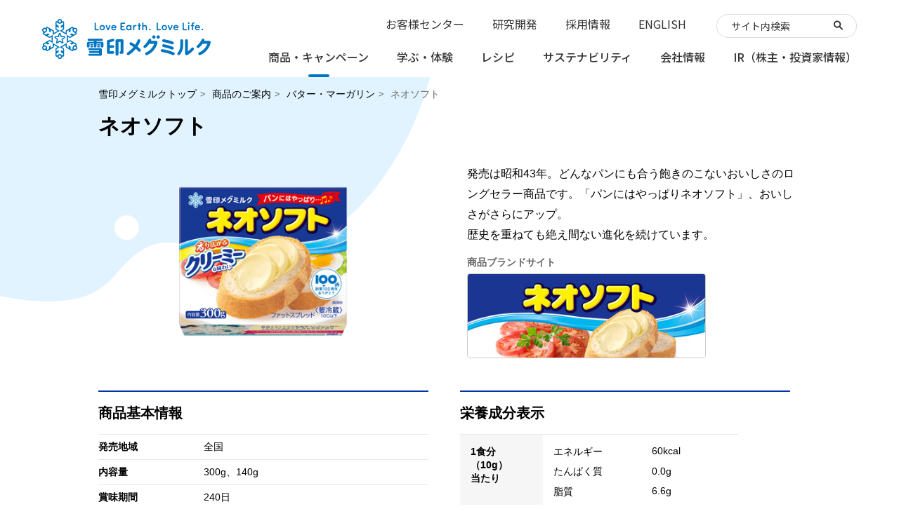

--- FILE ---
content_type: text/html; charset=UTF-8
request_url: https://www.meg-snow.com/products/detail.php?p=neosoft
body_size: 59561
content:
<!DOCTYPE html>
<html lang="ja">

<head prefix="og: http://ogp.me/ns# fb: http://ogp.me/ns/fb#">
	<meta http-equiv="Content-Type" content="text/html; charset=utf-8">
	<title>ネオソフト | 商品のご案内 | 雪印メグミルク</title>
	<meta name="keywords" content="">
	<meta name="description" content="発売は昭和43年。どんなパンにも合う飽きのこないおいしさのロングセラー商品です。「パンにはやっぱりネオソフト」、おいしさがさらにアップ。歴史を重ねても絶え間ない進化を続けています。">
	<meta name="viewport" content="width=device-width, initial-scale=1, user-scalable=no">

	<meta property="og:title" content="ネオソフト | 商品のご案内 | 雪印メグミルク" />
	<meta property="og:description" content="発売は昭和43年。どんなパンにも合う飽きのこないおいしさのロングセラー商品です。「パンにはやっぱりネオソフト」、おいしさがさらにアップ。歴史を重ねても絶え間ない進化を続けています。" />
	<meta property="og:type" content="article">
	<meta property="og:url" content="https://www.meg-snow.com/products/detail.php?p=neosoft" />
	<meta property="og:image" content="https://www.meg-snow.com/products/img-p/340_main.png?582">
	<meta property="og:locale" content="ja_JP">

	<meta name="twitter:card" content="summary_large_image">
	<meta name="twitter:title" content="ネオソフト | 商品のご案内 | 雪印メグミルク" />
	<meta name="twitter:description" content="発売は昭和43年。どんなパンにも合う飽きのこないおいしさのロングセラー商品です。「パンにはやっぱりネオソフト」、おいしさがさらにアップ。歴史を重ねても絶え間ない進化を続けています。" />
	<meta name="twitter:image" content="https://www.meg-snow.com/products/img-p/340_main.png?582" />

	<link rel="shortcut icon" href="/favicon.ico">

	<link rel="stylesheet" href="/common/css/def.css" type="text/css" media="screen and (min-width: 737px)"><!-- /PC用def.css -->
	<link rel="stylesheet" href="/common/css/def-sp.css" type="text/css" media="screen and (max-width: 736px)"><!-- /SP用def-sp.css -->
	<link rel="stylesheet" href="/common/css/def.css" type="text/css" media="print"><!-- /print用def.css -->
	<link rel="stylesheet" href="/products_static/common/css/common.css" type="text/css">
	<!-- ▼個別css -->
	<link rel="stylesheet" href="/products_static/detail/css/style.css" type="text/css">
	<!-- /個別css END -->
	<link rel="stylesheet" href="/common/css/print.css" type="text/css" media="print" />
	<link rel="stylesheet" href="/products_static/common/css/print.css" type="text/css" media="print" />

	<script type="text/javascript" src="/common/js/jquery-1.12.4.min.js"></script>
	<script type="text/javascript" src="/common/js/TextSizeController_1_1.js"></script>
	<script type="text/javascript" src="/common/js/jquery.cookie.js"></script>
	<script type="text/javascript" src="/common/js/heightline.js"></script>
	<!-- ▼レスポンシブ用function -->
	<script type="text/javascript" src="/common/js/function-rwd.js"></script>
	<!-- /レスポンシブ用function END -->

	<script type="text/javascript">
		<!--
		lay01 = 'products';
		lay02 = 'categories';
		lay03 = 'butter-margarine';
		lay04 = 'detail';
		//-->
	</script>
	<!-- ▼構造化データ情報 -->
	<script type="application/ld+json">
		{
			"@context": "http://schema.org",
			"@type": "Product",
			"category":"バター・マーガリン",
			"name": "ネオソフト",
			"url": "https://www.meg-snow.com/products/detail.php?p=neosoft",
			"image":"https://www.meg-snow.com/products/img-p/340_main.png?582",
			"description":"発売は昭和43年。どんなパンにも合う飽きのこないおいしさのロングセラー商品です。「パンにはやっぱりネオソフト」、おいしさがさらにアップ。歴史を重ねても絶え間ない進化を続けています。",
			"weight" : {
				"@type": "QuantitativeValue",
				"value": "300g"
			},
			"brand": {
				"@type": "Thing",
				"name": "雪印メグミルク"
			}
		}
	</script>
	<!-- /構造化データ情報 END -->
</head>

<body>

	<a id="pagetop" name="pagetop"></a>

	<div id="stage" class="products-detail">

		<!-- include/common -->
<!-- 既存ページ 共通パーツ調整用： -->
<link rel="stylesheet" href="/assets/css/common_before.css">
<script src="/assets/js/common_before.js" defer="defer"></script>


<!-- assets/include -->
<header class="gtmAnalytics--header" id="mainheader" aria-label="メインヘッダー">
	<div class="l-mainheader js-gnav-wrap">
		<div class="l-mainheader__inner">
			<p class="l-mainheader__logo"><a href="/"><img src="/assets/images/common/logo_slogan.svg" alt="ロゴ：Love Earth. Love Life. 雪印メグミルク"></a></p>
			<button class="l-mainheader__navtoggle js-gnav-trigger" type="button">
				<span class="l-mainheader__navtoggle__inner">
						<span class="l-mainheader__navtoggle__bartop"></span>
						<span class="l-mainheader__navtoggle__barmiddle"></span>
						<span class="l-mainheader__navtoggle__barbottom"></span>
				</span>
			</button>
			<div class="l-mainheader__nav js-gnav">
				<div class="l-mainheader__nav__inner">
					<nav class="l-mainnav" aria-label="メインナビゲーション">
						<div class="l-mainnav__inner">
							<ul class="l-mainnav__main">
								<li class="l-mainnav__item js-gnav-item">
									<div class="l-mainnav__cattop js-gnav-item-trigger">
										<button class="js-gnav-item-toggle" aria-expanded="false" aria-controls="nav-products"></button>
										<a href="/products/"><span>商品・<br class="u-pcsmbr">キャンペーン</span></a>
									</div>
									<div id="nav-products" class="l-mainnav__sub js-gnav-item-menu">
										<div class="l-megamenu">
											<p class="l-megamenu__categorytop">
												<a href="/products/"><i class="icon-arrow1-r" aria-hidden="true"></i>商品のご案内TOP</a>
											</p>
											<div class="l-megamenu__block">
												<ul class="l-megamenu__products">
													<li class="l-megamenu__productitem l-megamenu__productitem--milk">
														<a class="l-megamenu__productitem__inner" href="/products/list.php?c=milk">
															<div class="l-megamenu__productitem__image">
																<figure><img src="/products/img-p/1053_main.png" alt=""></figure>
																<figure><img src="/products/img-p/3458_main.png" alt=""></figure>
															</div>
															<p class="l-megamenu__productitem__text">牛乳・乳飲料</p>
														</a>
													</li>
													<li class="l-megamenu__productitem l-megamenu__productitem--juice">
														<a class="l-megamenu__productitem__inner" href="/products/list.php?c=juice">
															<div class="l-megamenu__productitem__image">
																<figure><img src="/products/img-p/890_main.png" alt=""></figure>
																<figure><img src="/products/img-p/1434_main.png" alt=""></figure>
															</div>
															<p class="l-megamenu__productitem__text">果汁・飲料</p>
														</a>
													</li>
													<li class="l-megamenu__productitem l-megamenu__productitem--yogurt">
														<a class="l-megamenu__productitem__inner" href="/products/list.php?c=yogurt">
															<div class="l-megamenu__productitem__image">
																<figure><img src="/products/img-p/1257_main.png" alt=""></figure>
															</div>
															<p class="l-megamenu__productitem__text">ヨーグルト</p>
														</a>
													</li>
													<li class="l-megamenu__productitem l-megamenu__productitem--dessert">
														<a class="l-megamenu__productitem__inner" href="/products/list.php?c=dessert">
															<div class="l-megamenu__productitem__image">
																<figure><img src="/products/img-p/3591_main.png" alt=""></figure>
															</div>
															<p class="l-megamenu__productitem__text">デザート</p>
														</a>
													</li>
													<li class="l-megamenu__productitem l-megamenu__productitem--cream">
														<a class="l-megamenu__productitem__inner" href="/products/list.php?c=cream">
															<div class="l-megamenu__productitem__image">
																<figure><img src="/products/img-p/1487_main.png" alt=""></figure>
															</div>
															<p class="l-megamenu__productitem__text">クリーム</p>
														</a>
													</li>
													<li class="l-megamenu__productitem l-megamenu__productitem--butter-margarine">
														<a class="l-megamenu__productitem__inner" href="/products/list.php?c=butter-margarine">
															<div class="l-megamenu__productitem__image">
																<figure><img src="/products/img-p/332_main.png" alt=""></figure>
																<figure><img src="/products/img-p/340_main.png" alt=""></figure>
															</div>
															<p class="l-megamenu__productitem__text">バター・<br class="u-pcbr">マーガリン</p>
														</a>
													</li>
													<li class="l-megamenu__productitem l-megamenu__productitem--cheese">
														<a class="l-megamenu__productitem__inner" href="/products/list.php?c=cheese">
															<div class="l-megamenu__productitem__image">
																<figure><img src="/products/img-p/1242_main.png" alt=""></figure>
																<figure><img src="/products/img-p/1024_main.png" alt=""></figure>
															</div>
															<p class="l-megamenu__productitem__text">チーズ</p>
														</a>
													</li>
													<li class="l-megamenu__productitem l-megamenu__productitem--other">
														<a class="l-megamenu__productitem__inner" href="/products/list.php?c=other">
															<div class="l-megamenu__productitem__image">
																<figure><img src="/products/img-p/1363_main.png" alt=""></figure>
																<figure><img src="/products/img-p/3638_main.png" alt=""></figure>
															</div>
															<p class="l-megamenu__productitem__text">練乳・スキムミルク・<br class="u-pcbr">その他</p>
														</a>
													</li>
													<li class="l-megamenu__productitem l-megamenu__productitem--takuhai">
														<a class="l-megamenu__productitem__inner" href="/products/list.php?c=takuhai">
															<div class="l-megamenu__productitem__image">
																<figure><img src="/products/img-p/2187_main.png" alt=""></figure>
																<figure><img src="/products/img-p/3407_main.png" alt=""></figure>
															</div>
															<p class="l-megamenu__productitem__text">宅配商品</p>
														</a>
													</li>
													<li class="l-megamenu__productitem l-megamenu__productitem--baby-milk">
														<a class="l-megamenu__productitem__inner" href="/products/list.php?c=baby-milk">
															<div class="l-megamenu__productitem__image">
																<figure><img src="/products/img-p/1311_main.png" alt=""></figure>
																<figure><img src="/products/img-p/1312_main.png" alt=""></figure>
															</div>
															<p class="l-megamenu__productitem__text">育児用粉ミルク</p>
														</a>
													</li>
													<li class="l-megamenu__productitem l-megamenu__productitem--functional-food">
														<a class="l-megamenu__productitem__inner" href="/products/list.php?c=functional-food">
															<div class="l-megamenu__productitem__image">
																<figure><img src="/products/img-p/1318_main.png" alt=""></figure>
																<figure><img src="/products/img-p/3384_main.png" alt=""></figure>
															</div>
															<p class="l-megamenu__productitem__text">サプリメント・<br class="u-pcbr">健康食品</p>
														</a>
													</li>
													<li class="l-megamenu__productitem l-megamenu__productitem--business-use">
														<a class="l-megamenu__productitem__inner" href="/products/list.php?c=business-use">
															<div class="l-megamenu__productitem__image">
																<figure><img src="/products/img-p/3385_main.png" alt=""></figure>
															</div>
															<p class="l-megamenu__productitem__text">業務用商品</p>
														</a>
													</li>
												</ul>
											</div>
											<div class="l-megamenu__block">
												<ul class="l-megamenu-buttons">
													<li class="l-megamenu-button">
														<a href="/products/list.php?n=new" class="l-megamenu-button__inner">
															<span>新商品</span>
															<i class="icon-arrow2-r" aria-hidden="true"></i>
														</a>
													</li>
													<li class="l-megamenu-button">
														<a href="/products/#spsite" class="l-megamenu-button__inner">
															<span>商品ブランド一覧</span>
															<i class="icon-arrow2-r" aria-hidden="true"></i>
														</a>
													</li>
													<li class="l-megamenu-button">
														<a href="/products/#healthcare" class="l-megamenu-button__inner">
															<span>健康を考えた商品</span>
															<i class="icon-arrow2-r" aria-hidden="true"></i>
														</a>
													</li>
												</ul>
											</div>
											<div class="l-megamenu__block">
												<p class="l-megamenu__link"><a href="/fun/campaign/">プレゼントキャンペーン</a></p>
												<p class="l-megamenu__link"><a href="/fun/movie-gallery/" target="_blank">ムービーギャラリー</a></p>
											</div>
											<button type="button" title="閉じる" class="l-mainnav__sub-close js-gnav-subclose">閉じる<i class="icon-close" aria-hidden="true"></i></button>
										</div>
									</div>
								</li><!-- / 商品・キャンペーン -->

								<li class="l-mainnav__item js-gnav-item">
									<div class="l-mainnav__cattop js-gnav-item-trigger">
										<button class="js-gnav-item-toggle" aria-expanded="false" aria-controls="nav-fun"></button>
										<a href="/fun/"><span>学ぶ・<br class="u-pcsmbr">体験</span></a>
									</div>
									<div id="nav-fun" class="l-mainnav__sub js-gnav-item-menu">
										<div class="l-megamenu">
											<p class="l-megamenu__categorytop">
												<a href="/fun/"><i class="icon-arrow1-r" aria-hidden="true"></i>学ぶ・体験</a>
											</p>
											<div class="l-megamenu__block">
												<ul class="l-megamenu__iconset">
													<li class="l-megamenu__iconitem u-tabpc-v">
														<a class="l-megamenu__iconitem__inner" href="/fun/#event">
															<div class="l-megamenu__iconitem__image">
																<img src="/assets/images/common/icon_event.svg" alt="">
															</div>
															<p class="l-megamenu__iconitem__text">体験・イベント</p>
														</a>
													</li>
													<li class="l-megamenu__iconitem u-tabsp-v">
														<a class="l-megamenu__iconitem__inner " href="/fun/">
															<div class="l-megamenu__iconitem__image">
																<img src="/assets/images/common/icon_event.svg" alt="">
															</div>
															<p class="l-megamenu__iconitem__text">体験・イベント</p>
														</a>
													</li>
													<li class="l-megamenu__iconitem u-tabpc-v">
														<a class="l-megamenu__iconitem__inner" href="/fun/#knowledge">
															<div class="l-megamenu__iconitem__image">
																<img src="/assets/images/common/icon_fun.svg" alt="">
															</div>
															<p class="l-megamenu__iconitem__text">学ぶ・楽しむ</p>
														</a>
													</li>
													<li class="l-megamenu__iconitem u-tabsp-v">
														<a class="l-megamenu__iconitem__inner" href="/fun/">
															<div class="l-megamenu__iconitem__image">
																<img src="/assets/images/common/icon_fun.svg" alt="">
															</div>
															<p class="l-megamenu__iconitem__text">学ぶ・楽しむ</p>
														</a>
													</li>
													<li class="l-megamenu__iconitem">
														<a class="l-megamenu__iconitem__inner" href="/fun/movie-gallery/">
															<div class="l-megamenu__iconitem__image">
																<img src="/assets/images/common/icon_cm.svg" alt="">
															</div>
															<p class="l-megamenu__iconitem__text">ムービーギャラリー</p>
														</a>
													</li>
													<li class="l-megamenu__iconitem">
														<a class="l-megamenu__iconitem__inner" href="/fun/campaign/">
															<div class="l-megamenu__iconitem__image">
																<img src="/assets/images/common/icon_present.svg" alt="">
															</div>
															<p class="l-megamenu__iconitem__text">キャンペーン</p>
														</a>
													</li>
													<li class="l-megamenu__iconitem u-tabpc-v">
														<a class="l-megamenu__iconitem__inner" href="/fun/#fun2">
															<div class="l-megamenu__iconitem__image">
																<img src="/assets/images/common/icon_member.svg" alt="">
															</div>
															<p class="l-megamenu__iconitem__text">メンバー会員</p>
														</a>
													</li>
													<li class="l-megamenu__iconitem u-tabsp-v">
														<a class="l-megamenu__iconitem__inner" href="/fun/">
															<div class="l-megamenu__iconitem__image">
																<img src="/assets/images/common/icon_member.svg" alt="">
															</div>
															<p class="l-megamenu__iconitem__text">メンバー会員</p>
														</a>
													</li>
												</ul>
											</div>
											<button type="button" title="閉じる" class="l-mainnav__sub-close js-gnav-subclose">閉じる<i class="icon-close" aria-hidden="true"></i></button>
										</div>
									</div>
								</li><!-- / 学ぶ・体験 -->

								<li class="l-mainnav__item js-gnav-item">
									<div class="l-mainnav__cattop js-gnav-item-trigger">
										<button class="js-gnav-item-toggle" aria-expanded="false" aria-controls="nav-recipe"></button>
										<a href="/recipe/"><span>レシピ</span></a>
									</div>
									<div id="nav-recipe" class="l-mainnav__sub js-gnav-item-menu">
										<div class="l-megamenu">
											<p class="l-megamenu__categorytop">
												<a href="/recipe/"><i class="icon-arrow1-r" aria-hidden="true"></i>お料理レシピTOP</a>
											</p>
											<div class="l-megamenu__block">
												<div class="g-megamenu-container g-megamenu-container--3up">
													<div class="g-megamenu-container__item l-megamenu__imagelink l-megamenu__imagelink--sm">
														<a href="/recipe/feature/" class="l-megamenu__imagelink__inner">
															<figure class="l-megamenu__imagelink__image">
																<img src="/assets/images/common/gnav/gnav_recipe_01.jpg" alt="">
															</figure>
															<div class="l-megamenu__imagelink__content">
																<p class="l-megamenu__imagelink__title">特集一覧</p>
															</div>
														</a>
													</div>
													<div class="g-megamenu-container__item l-megamenu__imagelink l-megamenu__imagelink--sm">
														<!-- PC -->
														<a href="/recipe/feature/" class="l-megamenu__imagelink__inner u-pc-v">
															<figure class="l-megamenu__imagelink__image">
																<img src="/assets/images/common/gnav/gnav_recipe_02.jpg" alt="">
															</figure>
															<div class="l-megamenu__imagelink__content">
																<p class="l-megamenu__imagelink__title">レシピを選ぶ</p>
															</div>
														</a>
														<!-- SP -->
														<a href="/sp/recipe/menu.html" class="l-megamenu__imagelink__inner u-sp-v">
															<div class="l-megamenu__imagelink__content">
																<p class="l-megamenu__imagelink__title">レシピを選ぶ</p>
															</div>
														</a>
													</div>
													<div class="g-megamenu-container__item l-megamenu__imagelink l-megamenu__imagelink--sm">
														<a href="/recipe/category/permanent/movie_list.html" class="l-megamenu__imagelink__inner">
															<figure class="l-megamenu__imagelink__image">
																<img src="/assets/images/common/gnav/gnav_recipe_03.jpg" alt="">
															</figure>
															<div class="l-megamenu__imagelink__content">
																<p class="l-megamenu__imagelink__title">レシピ動画</p>
															</div>
														</a>
													</div>
												</div>
											</div>
											<div class="l-megamenu__block">
												<p class="l-megamenu__link"><a href="/fun/kurihara-recipe/">栗原はるみのミルクのある生活</a></p>
												<p class="l-megamenu__link"><a href="/cheeseclub/">チーズクラブ </a></p>
											</div>
											<button type="button" title="閉じる" class="l-mainnav__sub-close js-gnav-subclose">閉じる<i class="icon-close" aria-hidden="true"></i></button>
										</div>
									</div>
								</li><!-- / レシピ -->

								<li class="l-mainnav__item js-gnav-item">
									<div class="l-mainnav__cattop js-gnav-item-trigger">
										<button class="js-gnav-item-toggle" aria-expanded="false" aria-controls="nav-csr"></button>
										<a href="/csr/"><span>サステナビリティ</span></a>
									</div>
									<div id="nav-csr" class="l-mainnav__sub js-gnav-item-menu">
										<div class="l-megamenu">
											<p class="l-megamenu__categorytop">
												<a href="/csr/"><i class="icon-arrow1-r" aria-hidden="true"></i>サステナビリティTOP</a>
											</p>
											<div class="l-megamenu__block">
												<div class="g-megamenu-container g-megamenu-container--4up">
													<div class="g-megamenu-container__item l-megamenu__imagelink l-megamenu__imagelink--sm">
														<a href="/csr/topmessage/" class="l-megamenu__imagelink__inner">
															<figure class="l-megamenu__imagelink__image">
																<img src="/assets/images/common/gnav/gnav_csr_01.jpg" alt="">
															</figure>
															<div class="l-megamenu__imagelink__content">
																<p class="l-megamenu__imagelink__title">トップメッセージ</p>
															</div>
														</a>
													</div>

													<div class="g-megamenu-container__item l-megamenu__imagelink l-megamenu__imagelink--sm">
														<a href="/corporate/purpose/" class="l-megamenu__imagelink__inner">
															<figure class="l-megamenu__imagelink__image">
																<img src="/assets/images/common/gnav/gnav_csr_02.jpg" alt="">
															</figure>
															<div class="l-megamenu__imagelink__content">
																<p class="l-megamenu__imagelink__title">雪印メグミルクグループの理念体系</p>
															</div>
														</a>
													</div>

													<div class="g-megamenu-container__item l-megamenu__imagelink l-megamenu__imagelink--sm">
														<a href="/csr/sustainability_management/" class="l-megamenu__imagelink__inner">
															<figure class="l-megamenu__imagelink__image">
																<img src="/assets/images/common/gnav/gnav_csr_03.jpg" alt="">
															</figure>
															<div class="l-megamenu__imagelink__content">
																<p class="l-megamenu__imagelink__title">サステナビリティ経営</p>
															</div>
														</a>
													</div>

													<div class="g-megamenu-container__item l-megamenu__imagelink l-megamenu__imagelink--sm">
														<a href="/csr/materiality/" class="l-megamenu__imagelink__inner">
															<figure class="l-megamenu__imagelink__image">
																<img src="/assets/images/common/gnav/gnav_csr_04.jpg" alt="">
															</figure>
															<div class="l-megamenu__imagelink__content">
																<p class="l-megamenu__imagelink__title">重要課題（マテリアリティ）</p>
															</div>
														</a>
													</div>

													<div class="g-megamenu-container__item l-megamenu__imagelink l-megamenu__imagelink--sm">
														<a href="/csr/report/" class="l-megamenu__imagelink__inner">
															<figure class="l-megamenu__imagelink__image">
																<img src="/assets/images/common/gnav/gnav_csr_05.jpg" alt="">
															</figure>
															<div class="l-megamenu__imagelink__content">
																<p class="l-megamenu__imagelink__title">雪印メグミルクレポート<br class="u-pcbr">（統合報告書）</p>
															</div>
														</a>
													</div>

													<div class="g-megamenu-container__item l-megamenu__imagelink l-megamenu__imagelink--sm">
														<a href="/csr/esg-data/" class="l-megamenu__imagelink__inner">
															<figure class="l-megamenu__imagelink__image">
																<img src="/assets/images/common/gnav/gnav_csr_06.jpg" alt="">
															</figure>
															<div class="l-megamenu__imagelink__content">
																<p class="l-megamenu__imagelink__title">ESGデータ集</p>
															</div>
														</a>
													</div>
												</div>
											</div>
											<div class="l-megamenu__block">
												<ul class="l-megamenu-buttons">
													<li class="l-megamenu-button">
														<a href="/csr/#environment" class="l-megamenu-button__inner">
															<span>Environment（環境）</span>
															<i class="icon-arrow2-r" aria-hidden="true"></i>
														</a>
													</li>
													<li class="l-megamenu-button">
														<a href="/csr/#society" class="l-megamenu-button__inner">
															<span>Society（社会）</span>
															<i class="icon-arrow2-r" aria-hidden="true"></i>
														</a>
													</li>
													<li class="l-megamenu-button">
														<a href="/csr/#governance" class="l-megamenu-button__inner">
															<span>Governance（ガバナンス）</span>
															<i class="icon-arrow2-r" aria-hidden="true"></i>
														</a>
													</li>
												</ul>
											</div>
											<button type="button" title="閉じる" class="l-mainnav__sub-close js-gnav-subclose">閉じる<i class="icon-close" aria-hidden="true"></i></button>
										</div>
									</div>
								</li><!-- / サステナビリティ -->

								<li class="l-mainnav__item js-gnav-item">
									<div class="l-mainnav__cattop js-gnav-item-trigger">
										<button class="js-gnav-item-toggle" aria-expanded="false" aria-controls="nav-corporate"></button>
										<a href="/corporate/"><span>会社情報</span></a>
									</div>
									<div id="nav-corporate" class="l-mainnav__sub js-gnav-item-menu">
										<div class="l-megamenu">
											<p class="l-megamenu__categorytop">
												<a href="/corporate/"><i class="icon-arrow1-r" aria-hidden="true"></i>会社情報TOP</a>
											</p>
											<div class="l-megamenu__block">
												<div class="g-megamenu-container g-megamenu-container--3up">
													<div class="g-megamenu-container__item l-megamenu__imagelink l-megamenu__imagelink--sm">
														<a href="/corporate/purpose/" class="l-megamenu__imagelink__inner">
															<figure class="l-megamenu__imagelink__image">
																<img src="/assets/images/common/gnav/gnav_corporate_01.jpg" alt="">
															</figure>
															<div class="l-megamenu__imagelink__content">
																<p class="l-megamenu__imagelink__title">雪印メグミルクグループの理念体系</p>
															</div>
														</a>
													</div>

													<div class="g-megamenu-container__item l-megamenu__imagelink l-megamenu__imagelink--sm">
														<a href="/corporate/message/" class="l-megamenu__imagelink__inner">
															<figure class="l-megamenu__imagelink__image">
																<img src="/assets/images/common/gnav/gnav_corporate_02.jpg" alt="">
															</figure>
															<div class="l-megamenu__imagelink__content">
																<p class="l-megamenu__imagelink__title">トップメッセージ</p>
															</div>
														</a>
													</div>

													<div class="g-megamenu-container__item l-megamenu__imagelink l-megamenu__imagelink--sm">
														<a href="/corporate/history/" class="l-megamenu__imagelink__inner">
															<figure class="l-megamenu__imagelink__image">
																<img src="/assets/images/common/gnav/gnav_corporate_03.jpg" alt="">
															</figure>
															<div class="l-megamenu__imagelink__content">
																<p class="l-megamenu__imagelink__title">沿革</p>
															</div>
														</a>
													</div>
												</div>
											</div>
											<div class="l-megamenu__block">
												<ul class="l-megamenu-buttons">
													<li class="l-megamenu-button">
														<a href="/corporate/business/" class="l-megamenu-button__inner">
															<span>事業案内</span>
															<i class="icon-arrow2-r" aria-hidden="true"></i>
														</a>
													</li>
													<li class="l-megamenu-button">
														<a href="/corporate/data/" class="l-megamenu-button__inner">
															<span>企業データ</span>
															<i class="icon-arrow2-r" aria-hidden="true"></i>
														</a>
													</li>
												</ul>
											</div>
											<div class="l-megamenu__block">
												<p class="l-megamenu__link"><a href="/csr/">サステナビリティ</a></p>
												<p class="l-megamenu__link"><a href="/ir/">IR情報 </a></p>
												<p class="l-megamenu__link"><a href="/recruit/">採用情報 </a></p>
												<p class="l-megamenu__link"><a href="/jump/">ジャンプ雪印メグミルク </a></p>
											</div>
											<button type="button" title="閉じる" class="l-mainnav__sub-close js-gnav-subclose">閉じる<i class="icon-close" aria-hidden="true"></i></button>
										</div>
									</div>
								</li><!-- / 会社情報 -->

								<li class="l-mainnav__item js-gnav-item">
									<div class="l-mainnav__cattop js-gnav-item-trigger">
										<button class="js-gnav-item-toggle" aria-expanded="false" aria-controls="nav-ir"></button>
										<a href="/ir/"><span>IR<br class="u-pcsmbr">（株主・投資家情報）</span></a>
									</div>
									<div id="nav-ir" class="l-mainnav__sub js-gnav-item-menu">
										<div class="l-megamenu">
											<p class="l-megamenu__categorytop">
												<a href="/ir/"><i class="icon-arrow1-r" aria-hidden="true"></i>IR（株主・投資家情報）TOP</a>
											</p>
											<div class="l-megamenu__block">
												<div class="g-megamenu-container g-megamenu-container--3up">
													<div class="g-megamenu-container__item l-megamenu__imagelink l-megamenu__imagelink--sm">
														<a href="/ir/management/message/" class="l-megamenu__imagelink__inner">
															<figure class="l-megamenu__imagelink__image">
																<img src="/assets/images/common/gnav/gnav_ir_01.jpg" alt="">
															</figure>
															<div class="l-megamenu__imagelink__content">
																<p class="l-megamenu__imagelink__title">トップメッセージ</p>
															</div>
														</a>
													</div>

													<div class="g-megamenu-container__item l-megamenu__imagelink l-megamenu__imagelink--sm">
														<a href="/ir/#top_document" class="l-megamenu__imagelink__inner">
															<figure class="l-megamenu__imagelink__image">
																<img src="/assets/images/common/gnav/gnav_ir_02.jpg" alt="">
															</figure>
															<div class="l-megamenu__imagelink__content">
																<p class="l-megamenu__imagelink__title">最新決算資料</p>
															</div>
														</a>
													</div>

													<div class="g-megamenu-container__item l-megamenu__imagelink l-megamenu__imagelink--sm">
														<a href="/ir/shareholders/" class="l-megamenu__imagelink__inner">
															<figure class="l-megamenu__imagelink__image">
																<img src="/assets/images/common/gnav/gnav_ir_03.jpg" alt="">
															</figure>
															<div class="l-megamenu__imagelink__content">
																<p class="l-megamenu__imagelink__title">個人投資家の皆様へ</p>
															</div>
														</a>
													</div>
												</div>
											</div>
											<div class="l-megamenu__block">
												<ul class="l-megamenu-buttons">
													<li class="l-megamenu-button">
														<a href="/ir/news/" class="l-megamenu-button__inner">
															<span>ニュースリリース</span>
															<i class="icon-arrow2-r" aria-hidden="true"></i>
														</a>
													</li>
													<li class="l-megamenu-button">
														<a href="/ir/other/calendar/" class="l-megamenu-button__inner">
															<span>IRカレンダー</span>
															<i class="icon-arrow2-r" aria-hidden="true"></i>
														</a>
													</li>
													<li class="l-megamenu-button">
														<a href="/ir/management/" class="l-megamenu-button__inner">
															<span>経営方針</span>
															<i class="icon-arrow2-r" aria-hidden="true"></i>
														</a>
													</li>
													<li class="l-megamenu-button">
														<a href="/ir/library/" class="l-megamenu-button__inner">
															<span>IRライブラリ</span>
															<i class="icon-arrow2-r" aria-hidden="true"></i>
														</a>
													</li>
													<li class="l-megamenu-button">
														<a href="/ir/stockinformation/" class="l-megamenu-button__inner">
															<span>株式・株価情報</span>
															<i class="icon-arrow2-r" aria-hidden="true"></i>
														</a>
													</li>
													<li class="l-megamenu-button">
														<a href="/ir/chart/" class="l-megamenu-button__inner">
															<span>財務・非財務ハイライト</span>
															<i class="icon-arrow2-r" aria-hidden="true"></i>
														</a>
													</li>
												</ul>
											</div>
											<button type="button" title="閉じる" class="l-mainnav__sub-close js-gnav-subclose">閉じる<i class="icon-close" aria-hidden="true"></i></button>
										</div>
									</div>
								</li><!-- / IR（株主・投資家情報） -->
							</ul>
						</div>
					</nav>
					<!-- / メインナビゲーション -->

					<div class="l-subnav js-gnav-sub" aria-label="サブナビゲーション">
						<ul class="l-subnav__list">
							<li class="l-subnav__item"><a href="/customer/">お客様センター</a></li>
							<li class="l-subnav__item"><a href="/corporate/rd/">研究開発</a></li>
							<li class="l-subnav__item"><a href="/recruit/">採用情報</a></li>
							<li class="l-subnav__item"><a href="/english/">ENGLISH</a></li>
						</ul>
						<div class="l-mainheader__search">
							<div class="l-mainheader__search__inner">
								<div id="searchArea">
									<form action="/search/">
										<p>
											<input id="q" type="text" name="q" value="" placeholder="サイト内検索" class="l-mainheader__search__input js-search">
											<input type="image" name="submit" id="submit" src="/assets/images/common/icon_search.svg" alt="検索" class="icon-search" />
										</p>
									</form>
								</div>
								<!-- ▼probo検索 -->
									<script src="/common/popterm3/popterm3.js" type="text/javascript"></script>
									<script><!--
									var p1 = new popTerm({'id': 'popterm',  'targetid': 'q',
											'url': '//meg-snow2.sitesearch.jp/popterm/popterm.pl' ,'css': '/common/popterm3/popterm3.css'});
									--></script>
								<!-- /probo検索 END -->
							</div>
						</div>
					</div>
					<!-- / サブナビゲーション -->
				</div>
				<button type="button" class="l-mainnav__close js-gnav-close">閉じる<i class="icon-close" aria-hidden="true"></i></button>
			</div>
		</div>
	</div>
</header>
<div class="l-mainheader__layer js-layer"></div><!-- 背景 -->


		<!-- / .header -->

		<div class="wrp-gnav js-menu-content">
	<!-- ▼SP用の検索窓 -->
	<div class="sp-search-area" id="spSearchArea">
		<form action="/search/">
			<p> <input id="q" type="text" name="q" value="" placeholder="検索キーワード" class="searchInput js-search">
				<input type="image" name="submit" id="submit" src="/common/img/icon-rwd/mushimegane.png" alt="検索" class="searchBt" />
			</p>
		</form>
	</div>
	<!-- /SP用の検索窓 END-->
	<div class="inner-gnav">
		<ul id="renewGnav" class="cfx js-gnav">
			<li id="g-products" class="parent-li parent-li-pc">
			<a href="/products/" class="parent-a"><div class="inner-list"><p>商品のご案内</p></div></a>
				<div class="fat-nav-contents cfx pc-gnav-content">
					<div class="block-fat-nav-content">
						<ul class="fat-nav-lists cfx">
							<li class="">
							<a href="/products/list.php?c=milk">
								<div class="mod-product-block heightline-fatnav01">
									<p class="b-ph"><img src="/common/img/products/p_milk.png" alt="牛乳・乳飲料"></p>
									<p class="b-text"><span>牛乳・乳飲料</span></p>
								</div>
								</a>
							</li>
							<li class="">
							<a href="/products/list.php?c=juice">
								<div class="mod-product-block heightline-fatnav01">
									<p class="b-ph"><img src="/common/img/products/p_juice.png" alt="果汁・飲料"></p>
									<p class="b-text"><span>果汁・飲料</span></p>
								</div>
								</a>
							</li>
							<li class="">
							<a href="/products/list.php?c=yogurt">
								<div class="mod-product-block heightline-fatnav01">
									<p class="b-ph"><img src="/common/img/products/p_yogurt.png" alt="ヨーグルト"></p>
									<p class="b-text"><span>ヨーグルト</span></p>
								</div>
								</a>
							</li>
							<li class="">
							<a href="/products/list.php?c=dessert">
								<div class="mod-product-block heightline-fatnav01">
									<p class="b-ph"><img src="/common/img/products/p_dessert.png" alt="デザート"></p>
									<p class="b-text"><span>デザート</span></p>
								</div>
								</a>
							</li>
							<li class="">
							<a href="/products/list.php?c=takuhai">
								<div class="mod-product-block heightline-fatnav01">
									<p class="b-ph"><img src="/common/img/products/p_takuhai.png" alt="宅配商品"></p>
									<p class="b-text"><span>宅配商品</span></p>
								</div>
								</a>
							</li>
							<li class="">
							<a href="/products/list.php?c=butter-margarine">
								<div class="mod-product-block heightline-fatnav02">
									<p class="b-ph"><img src="/common/img/products/p_butter.png" alt="バター・マーガリン"></p>
									<p class="b-text"><span>バター・<br>マーガリン</span></p>
								</div>
								</a>
							</li>
							<li class="">
							<a href="/products/list.php?c=cheese">
								<div class="mod-product-block heightline-fatnav02">
									<p class="b-ph"><img src="/common/img/products/p_cheese.png" alt="チーズ"></p>
									<p class="b-text"><span>チーズ</span></p>
								</div>
								</a>
							</li>
							<li class="">
							<a href="/products/list.php?c=other">
								<div class="mod-product-block heightline-fatnav02">
									<p class="b-ph"><img src="/common/img/products/p_skimmilk.png" alt="練乳・スキムミルク・その他"></p>
									<p class="b-text"><span>練乳・スキムミルク・その他</span></p>
								</div>
								</a>
							</li>
							<li class="">
							<a href="/products/list.php?c=baby-milk">
								<div class="mod-product-block heightline-fatnav02">
									<p class="b-ph"><img src="/common/img/products/p_milkpowder.png" alt="育児用粉ミルク"></p>
									<p class="b-text"><span>育児用粉ミルク</span></p>
								</div>
								</a>
							</li>
							<li class="">
							<a href="/products/list.php?c=functional-food">
								<div class="mod-product-block heightline-fatnav02">
									<p class="b-ph"><img src="/common/img/products/p_supplement.png" alt="サプリメント・健康食品"></p>
									<p class="b-text"><span>サプリメント・健康食品</span></p>
								</div>
								</a>
							</li>
						</ul>
					</div>

					<div class="block-nav-text-litsts">
						<ul class="ind-nav-text-litsts first-ind">
							<li class="btn-link"><a href="/products/#spsite"><span>ブランドサイト一覧</span></a></li>
							<!-- <li><a href="/products/list.php?n=new">新商品のご案内</a></li> -->
							<li><a href="/products/list.php?c=cream">クリーム</a></li>
							<li><a href="/products/hokenkinou/">保健機能食品検索</a></li>
							<li><a href="/products/list.php?l=tokuho">特定保健用食品</a></li>
							<li><a href="/products/list.php?l=kinou">機能性表示食品</a></li>
						</ul>
						<ul class="ind-nav-text-litsts">
							<li><a href="/products/list.php?c=business-use">業務用商品</a></li>
						</ul>
						<ul class="ind-nav-text-litsts">
							<li><a href="/products/list.php?a=milk">アレルゲン表示</a></li>
							<li class="icn-pdf"><a href="/products-pdf/eiyou.pdf" target="_blank">主要商品の<br>栄養成分表示一覧</a></li>
						</ul>
					</div>
				</div>
			</li>
			<li id="g-fun" class="parent-li parent-li-pc"><a href="/fun/" class="parent-a"><div class="inner-list"><p>知る・楽しむ</p></div></a>
			</li>
			<li id="g-recipe" class="parent-li parent-li-pc"><a href="/recipe/" class="parent-a"><div class="inner-list"><p>お料理レシピ</p></div></a></li>
			<li id="g-csr" class="parent-li parent-li-pc"><a href="/csr/" class="parent-a"><div class="inner-list"><p>サステナビリティ</p></div></a></li>
			<li id="g-corporate" class="parent-li parent-li-pc"><a href="/corporate/" class="parent-a"><div class="inner-list"><p>会社情報</p></div></a></li>
			<li id="g-ir" class="parent-li parent-li-pc"><a href="/ir/" class="parent-a"><div class="inner-list"><p>IR<span class="text-small">（株主・投資家情報）</span></p></div></a></li>
			<li id="g-news" class="parent-li parent-li-pc"><a href="/news/" class="parent-a"><div class="inner-list"><p>お知らせ<span class="text-small">（ニュースリリース）</span></p></div></a></li>
			<!-- ▼SPのみ -->
			<li class="parent-li sp-ut"><a href="/customer/" class="parent-a"><div class="inner-list"><p>お客様センター（お問い合わせ）</p></div></a></li>
			<li class="parent-li sp-ut"><a href="/recruit/" class="parent-a"><div class="inner-list"><p>採用情報</p></div></a></li>
			<li class="parent-li sp-ut"><a href="/sitemap/" class="parent-a"><div class="inner-list"><p>サイトマップ</p></div></a></li>
			<li class="parent-li sp-ut"><a href="/english/" class="parent-a"><div class="inner-list"><p>English</p></div></a></li>
			<!-- /SPのみ END -->
		</ul>
		<div class="sp-expand-close js-spmenu bottom">
			<p class="close-text">閉じる</p>
			<div class="wrp-close-btn">
				<p class="btn-header-menu-inner">
					<span></span>
					<span></span>
				</p>
			</div>
		</div>
		<span class="line-bd js-line"></span>
	</div>
</div>

		<!-- / #gnav -->


		<div id="content" class="cfx">

			<!-- ▼ コンテンツヘッダー ▼ -->
			<div id="contentHead">
				<div class="contentHeadInner">
					<p class="bg-milk"></p>

					<div class="wrp-breadcrumb">
						<div class="lists-breadcrumb">
						<a href="/">雪印メグミルクトップ</a>
						<a href="/products/">商品のご案内</a>
						<a href="/products/list.php?c=butter-margarine">バター・マーガリン</a>
						<span>ネオソフト</span>
						</div>
					</div>
				</div>
			</div>
			<!-- ▲ コンテンツヘッダー ▲ -->

			<!-- ▼ コンテンツエリア ▼ -->
			<div id="contentArea" class="autumn">
				<div class="wrp-contents-top">
					<div class="inner-contents-top">
						<h1 class="mod-h1">ネオソフト</h1>
						<div class="area-product-detail">

							<!-- ▼商品画像 -->
							<div class="box-ph"><p class="main-vis"><img src="/products/img-p/340_main.png?582" alt="ネオソフト"></p></div>
							<!-- /商品画像 END -->
							<div class="box-text">
								<p class="txt-lead">発売は昭和43年。どんなパンにも合う飽きのこないおいしさのロングセラー商品です。「パンにはやっぱりネオソフト」、おいしさがさらにアップ。<br>歴史を重ねても絶え間ない進化を続けています。</p>
								<div class="block-bnr">
									<p class="text-bnr">商品ブランドサイト</p>
									<p class="ph-bnr"><a href="https://www.neosoft-brand.com" target="_blank" class="mod-opacity"><img src="/products/img_special/bnr_206.jpg" alt="ネオソフト"></a></p>
								</div>

							</div>
						</div>
					</div>
				<!-- /.wrp-contents-top --></div>
				
				<!-- ▼商品情報とアレルギー -->
				<div class="wrp-basic-info">
					<div class="inner-basic-info">
						<div class="block-basic-info">
							<div class="inner-block">
								<h2 class="mod-h2">商品基本情報</h2>
								<div class="area-info-table">
								<table class="mod-line-table info-table">
									<tbody>

										<tr>
											<th class="th"><p>発売地域</p></th>
											<td class="td"><p>全国</p></td>
										</tr>

										<tr>
											<th class="th"><p>内容量</p></th>
											<td class="td"><p>300g、140g</p></td>
										</tr>

										<tr>
											<th class="th"><p>賞味期間</p></th>
											<td class="td"><p>240日</p></td>
										</tr>


										<tr>
											<th class="th"><p>名称</p></th>
											<td class="td"><p>ファットスプレッド</p></td>
										</tr>

										<tr>
											<th class="th"><p>成分規格</p></th>
											<td class="td"><p>油脂含有率：66％</p></td>
										</tr>

										<tr>
											<th class="th"><p>原材料名</p></th>
											<td class="td"><p>食用植物油脂（国内製造）、食用精製加工油脂、食塩、粉乳／乳化剤、香料、着色料(カロテン)、(一部に乳成分・大豆を含む)</p></td>
										</tr>



										<tr>
											<th class="th"><p>保存方法</p></th>
											<td class="td"><p>必ず冷蔵庫（10℃以下）で保存してください。</p></td>
										</tr>

										<tr>
											<th class="th"><p>容器・包装</p></th>
											<td class="td"><p>紙：外箱・内ぶた、プラ：カップ・ふた</p></td>
										</tr>

										<tr>
											<th class="th"><p>アレルゲン<span class="note-info">（推奨表示含む）</span></p></th>
											<td class="td">
												<p class="children-info-table">乳成分、大豆</p>
											</td>
										</tr>


									</tbody>
								</table>
								</div>
							</div>
						</div>

						<div class="block-basic-info cat-nutr">
							<div class="inner-block">
								<h2 class="mod-h2">栄養成分表示</h2>

								<div class="nutr-table">
									<table>
										<tbody>

											<tr>												<th>1食分（10g）<br>当たり</th>
												<td>
													<dl class="nutr-table-detail">
														<dt class="">エネルギー</dt>
														<dd>60kcal</dd>

														<dt class="">たんぱく質</dt>
														<dd>0.0g</dd>

														<dt class="">脂質</dt>
														<dd>6.6g</dd>

														<dt class="nutr-table-indent">飽和脂肪酸</dt>
														<dd>2.3g</dd>

														<dt class="">コレステロール</dt>
														<dd>0.1mg</dd>

														<dt class="">炭水化物</dt>
														<dd>0.0g</dd>

														<dt class="">食塩相当量</dt>
														<dd>0.12g</dd>

													</dl>
													<p class="mod-caption">[雪印メグミルク(株)調べ]</p>
												</td>
											</tr>


										</tbody>
									</table>
								</div>
							</div>
						</div>
					</div>
				</div>

				<!-- ▼関連情報から下 -->
				<div class="wrp-contents-bottom">
					<div class="inner-contents-bottom cfx">
						<div class="area-l">







							<!-- ▼内容量ラインナップ -->
							<div class="block-volume-lineup mod-info-bock">
								<h2 class="mod-h2">内容量ラインナップ</h2>
								<ul class="lineup-lists cfx">
									<li class="js-height">
										<div class="mod-product-block">
											<p class="b-ph"><img src="/products/img-p/340_ln1.png?582" alt="300g"></p>
											<div class="b-text"><p class="inner-b-text">300g<br></p></div>
										</div>
									</li>
									<li class="js-height">
										<div class="mod-product-block">
											<p class="b-ph"><img src="/products/img-p/340_ln2.png?582" alt="140g"></p>
											<div class="b-text"><p class="inner-b-text">140g<br></p></div>
										</div>
									</li>
								</ul>
							</div>
							<!-- /内容量ラインナップ END -->

							<!-- ▼関連商品 -->
							<div class="block-relation-products mod-info-bock">
								<h2 class="mod-h2">関連商品</h2>
								<ul class="relation-products-lists cfx">
									<li class="js-height">
										<div class="mod-product-block">
											<a href="/products/detail.php?p=neosoft_koku" class="mod-opacity">
												<p class="b-ph"><img src="/products/img-p/1190_sub.png" alt="ネオソフト コクのあるバター風味"></p>
												<p class="b-text"><span>ネオソフト コクのあるバター風味</span></p>
											</a>
										</div>
									</li>
									<li class="js-height">
										<div class="mod-product-block">
											<a href="/products/detail.php?p=neosoft_half" class="mod-opacity">
												<p class="b-ph"><img src="/products/img-p/727_sub.png" alt="ネオソフト ハーフ"></p>
												<p class="b-text"><span>ネオソフト ハーフ</span></p>
											</a>
										</div>
									</li>
									<li class="js-height">
										<div class="mod-product-block">
											<a href="/products/detail.php?p=neosoft_beni" class="mod-opacity">
												<p class="b-ph"><img src="/products/img-p/1370_sub.png" alt="ネオソフト べに花"></p>
												<p class="b-text"><span>ネオソフト べに花</span></p>
											</a>
										</div>
									</li>
								</ul>
							</div>
							<!-- /関連商品 END -->

						</div>
						<!-- /.area-l -->

						<div class="area-r area-relation-bnr">
							<h2 class="mod-h2">関連情報</h2>
							<div class="area-block-bnr cfx">
								<div class="block-bnr">
									<div class="temp-wrp">
									<a href="https://www.neosoft-brand.com/rnproducts/" class="mod-opacity" target="_blank">
										<div class="inner-bnr">
											<p class="txt"><img src="/products/img_link/bnr_412.jpg?582" alt="知ってる？いまどきマーガリン"></p>

										</div>
									</a>
									</div>
								</div>
								<div class="block-bnr">
									<div class="temp-wrp">
									<a href="http://www.meg-snow.com/recipe/" class="mod-opacity" target="_blank">
										<div class="inner-bnr">
											<p class="txt"><img src="/products/img_link/bnr_206.jpg?582" alt="【お料理レシピ】"></p>
											<p class="caption">おいしく楽しモ～！乳レシピ</p>
										</div>
									</a>
									</div>
								</div>
								<div class="block-bnr">
									<div class="temp-wrp">
									<a href="https://www.panstory.jp/" class="mod-opacity" target="_blank">
										<div class="inner-bnr">
											<p class="txt"><img src="/products/img_link/bnr_411.png?582" alt="パン食普及協議会"></p>

										</div>
									</a>
									</div>
								</div>
								<div class="block-bnr type-text">
									<div class="temp-wrp">
									<a href="http://www.meg-snow.com/customer/faq/margarine.html" target="_blank">
										<div class="inner-bnr js-height" style="">
											<p class="txt">よくいただくご質問（マーガリン類）</p>
										</div>
									</a>
									</div>
								</div>

							</div>
						</div>

					</div>
				</div>
				<!-- /関連情報から下 END -->

			</div>
			<!-- ▲ コンテンツエリア ▲ -->


			<!-- ▼ コンテンツフッター ▼ -->
			<div id="contentFoot">
				<div class="contentFootInner cfx">
				<div class="wrp-cont-foot cfx">
					<div class="footl">
						<div class="mod-linkbtn mod-linkbtn-left">
							<a href="/products/list.php?c=butter-margarine">
								<p class="txt">バター・マーガリンへ戻る</p>
							</a>
						</div>
					</div>
					<div class="footr">
						<div class="mod-pagetop">
							<a href="#pagetop" class="js-scrollto">
								<p class="txt">このページのトップへ</p>
							</a>
						</div>
					</div>
				</div>
				</div>

			</div>
			<!-- ▲ コンテンツフッター ▲ -->

		</div>

		<!-- include/common -->
<!-- assets/include -->
<footer class="gtmAnalytics--footer" aria-label="メインフッター">
	<div class="l-mainfooter">
		<div class="l-mainfooter__inner">
			<div class="l-mainfooter__backhead js-backhead">
				<a href="#mainheader" aria-label="ページトップへ戻る"><i class="icon-arrow2-t" aria-hidden="true"></i></a>
			</div>
			<div class="l-mainfooter__logo">
				<a href="/"><img src="/assets/images/common/logo_slogan.svg" alt="ロゴ：Love Earth. Love Life. 雪印メグミルク"></a>
			</div>
			<nav class="l-mainfooter__mainnav" aria-label="フッターメインナビゲーション">
				<div class="l-fnav-main">
					<ul class="l-fnav-main__items">
						<li class="l-fnav-main__item"><a href="/products/"><span>商品・キャンペーン</span></a></li>
						<li class="l-fnav-main__item"><a href="/fun/"><span>学ぶ・体験</span></a></li>
						<li class="l-fnav-main__item"><a href="/recipe/"><span>レシピ</span></a></li>
						<li class="l-fnav-main__item"><a href="/csr/"><span>サステナビリティ</span></a></li>
						<li class="l-fnav-main__item"><a href="/corporate/"><span>会社情報</span></a></li>
						<li class="l-fnav-main__item"><a href="/ir/"><span>IR（株主・投資家情報）</span></a></li>
					</ul>
				</div>
			</nav>
			<div class="l-mainfooter__information">
				<div class="l-mainfooter__information__upper">
					<div class="l-mainfooter__contact">
						<a href="/customer/" class="l-mainfooter__contact__inner">
							<p>お客様センター<br class="u-pcbr"><span>（お問い合わせ）</span></p>
						</a>
					</div>

					<div aria-label="ソーシャルメディア" class="l-mainfooter__sns">
						<ul class="g-icon-container l-mainfooter__sns__items">
							<li class="g-icon-container__item">
								<a href="https://x.com/megmilk_snow" target="_blank" aria-label="X">
									<i class="icon-sns twitter" aria-hidden="true"><img src="/assets/images/common/icon_x.svg" alt=""></i>
								</a>
							</li>
							<li class="g-icon-container__item">
								<a href="https://www.tiktok.com/@megmilk_snowbrand" target="_blank" aria-label="Tiktok">
									<i class="icon-sns tiktok" aria-hidden="true"><img src="/assets/images/common/icon_tiktok.svg" alt=""></i>
								</a>
							</li>
							<li class="g-icon-container__item">
								<a href="https://www.instagram.com/megmilk.snowbrand/" target="_blank" aria-label="instagram">
									<i class="icon-sns instagram" aria-hidden="true"><img src="/assets/images/common/icon_instagram.svg" alt=""></i>
								</a>
							</li>
							<li class="g-icon-container__item">
								<a href="https://www.facebook.com/megmilk.snowbrand" target="_blank" aria-label="Facebook">
									<i class="icon-sns line" aria-hidden="true"><img src="/assets/images/common/icon_facebook.svg" alt=""></i>
								</a>
							</li>
							<li class="g-icon-container__item">
								<a href="https://www.youtube.com/channel/UCqsyJx_P12qxYdKbYcf7faA" target="_blank" aria-label="youtube">
									<i class="icon-sns youtube" aria-hidden="true"><img src="/assets/images/common/icon_youtube.svg" alt=""></i>
								</a>
							</li>
							<li class="g-icon-container__item">
								<a href="https://page.line.me/?accountId=526jfpmr" target="_blank" aria-label="line">
									<i class="icon-sns line" aria-hidden="true"><img src="/assets/images/common/icon_line.svg" alt=""></i>
								</a>
							</li>
						</ul>
						<p class="c-icontext"><a href="/socialmedia-policy/#sns-account"><i class="icon-arrow2-r" aria-hidden="true"></i>公式アカウント一覧</a></p>
					</div>
				</div>
				<div class="l-mainfooter__information__lower">
					<nav class="l-mainfooter__subnav" aria-label="フッターサブナビゲーション">
						<div class="l-fnav-sub">
							<ul class="l-fnav-sub__items">
								<li class="l-fnav-sub__item"><a href="/rule/">サイトのご利用に際して</a></li>
								<li class="l-fnav-sub__item"><a href="/about-link/">リンクについて</a></li>
								<li class="l-fnav-sub__item"><a href="/privacy/">個人情報の取扱いについて</a></li>
								<li class="l-fnav-sub__item"><a href="/socialmedia-policy/">ソーシャルメディアポリシー</a></li>
								<li class="l-fnav-sub__item"><a href="/sitemap/">サイトマップ</a></li>
							</ul>
						</div>
					</nav>
					<p class="l-mainfooter__copyright" lang="en">Copyright MEGMILK SNOW BRAND Co.,Ltd. All Rights Reserved</p>
				</div>
			</div>
		</div>
	</div>
</footer>

<!-- Google Tag Manager -->
<noscript><iframe src="//www.googletagmanager.com/ns.html?id=GTM-NWDLJJ"
	height="0" width="0" style="display:none;visibility:hidden"></iframe></noscript>
	<script>(function(w,d,s,l,i){w[l]=w[l]||[];w[l].push({'gtm.start':
	new Date().getTime(),event:'gtm.js'});var f=d.getElementsByTagName(s)[0],
	j=d.createElement(s),dl=l!='dataLayer'?'&l='+l:'';j.async=true;j.src=
	'//www.googletagmanager.com/gtm.js?id='+i+dl;f.parentNode.insertBefore(j,f);
	})(window,document,'script','dataLayer','GTM-NWDLJJ');</script>
	<!-- End Google Tag Manager -->



		<!-- / .footer -->

	</div>
	<!-- /stage -->


	<!-- ▼個別js -->
	<script type="text/javascript" src="/products_static/common/js/function.js"></script>
	<script type="text/javascript" src="/products_static/common/js/lib/jquery.matchHeight-min.js"></script>
	<script type="text/javascript" src="/products_static/detail/js/function.js"></script>
	<!-- /個別js END -->
</body>

</html>

--- FILE ---
content_type: text/css
request_url: https://www.meg-snow.com/common/css/def.css
body_size: 36353
content:
@charset "UTF-8";
/* reset browser settings
------------------------------------------------------------------- */
/* リニューアル前のhtmlを移植したページに対しては、初期化が影響しないように大枠のidでセレクタコントロールしておく。 */
#stage div, #stage p,
#stage h1, #stage h2, #stage h3, #stage h4, #stage h5, #stage h6,
#stage tr, #stage th, #stage td, #stage dl, #stage dt, #stage dd, #stage a {
	margin: 0px;
	padding: 0px;
	font-size: 100%;
	line-height: 1.4;
}

#stage .eq-area-center div {
  margin: 0 auto;
}

#stage form {
	margin: 0px;
	padding: 0px;
}

#stage ul, #stage ol, #stage li {
	list-style-type: none;
	margin: 0px;
	padding: 0px;
}

#stage table {
	border-collapse: collapse;
	margin: 0;
	padding: 0;
	font-size: 100%;
}

table {
	font-size: 100%;
}

#stage tr {
	vertical-align: top;
}

#stage input {
	font-size: 100%;
	margin: 0;
}

#stage img {
	border: 0;
	margin: 0;
	padding: 0;
	vertical-align: top;
}

/* 共通設定：文字色など
--------------------------------------------------------------------*/
* html {
	-webkit-filter: expression(document.execCommand("BackgroundImageCache", false, true));
	filter: expression(document.execCommand("BackgroundImageCache", false, true));
}

body {
	color: #535353;
	font-size: 82.5%;
	font-size: 12px;
	line-height: 1.5;
	margin: 0px;
	padding: 0px;
	text-align: center;
	font-family: "ＭＳ Ｐゴシック",Hiragino Kaku Gothic Pro,"ヒラギノ角ゴ Pro",sans-serif;
}

#stage br {
	letter-spacing: 0px;
}

#stage span.hdn {
	display: none;
}

.idt-m1 {
	text-indent: -1em;
	padding-left: 1em;
}

.pl_20 {
	padding-left: 20px !important;
}

.blk {
	display: block;
}

.algn-c {
	text-align: center;
}

.algn-r {
	text-align: right;
}

/* 共通設定：リンク色設定
--------------------------------------------------------------------*/
a:link {
	color: #0068b7;
	text-decoration: none;
	outline: none;
}

a:active {
	color: #0096ff;
	text-decoration: none;
	outline: none;
}

a:visited {
	color: #00a0e9;
	text-decoration: none;
	outline: none;
}

a:hover {
	color: #0096ff;
	text-decoration: underline;
	outline: none;
}

a.wh:link {
	color: #fff;
	text-decoration: none;
	outline: none;
}

a.wh:active {
	color: #fff;
	text-decoration: none;
	outline: none;
}

a.wh:visited {
	color: #fff;
	text-decoration: none;
	outline: none;
}

a.wh:hover {
	color: #fff;
	text-decoration: underline;
	outline: none;
}

a.atn01:link {
	color: #d80a2a;
	text-decoration: none;
	outline: none;
}

a.atn01:active {
	color: #d80a2a;
	text-decoration: none;
	outline: none;
}

a.atn01:visited {
	color: #d80a2a;
	text-decoration: none;
	outline: none;
}

a.atn01:hover {
	color: #d80a2a;
	text-decoration: underline;
	outline: none;
}

a:hover img.bovr {
	filter: alpha(opacity=80);
	-moz-opacity: 0.8;
	opacity: 0.8;
}

.hovr img.bovr {
	filter: alpha(opacity=80);
	-moz-opacity: 0.8;
	opacity: 0.8;
}

.hovr a {
	color: #0096ff;
	text-decoration: underline;
}

/* 共通設定：配置
--------------------------------------------------------------------*/
#stage {
	position: relative;
	text-align: center;
	zoom: 1;
}

/*------------------------
	共通設定：ヘッダ
------------------------*/
#stage #header {
	position: relative;
	width: 940px;
	height: 70px;
	margin: 0px auto;
	text-align: left;
	z-index: 1;
}

#header #megsnow-logo {
	position: absolute;
	top: 0;
	left: 0;
}

#header ul#headerNav {
	overflow: hidden;
	float: right;
	padding: 0 0 5px;
}

#header ul#headerNav li {
	float: left;
}

#header ul#headerNav li.btn-customer {
	margin-top: 7px;
	margin-left: 10px;
}

/* SP LINK HEADER */
#header #splink_header {
	display: none;
}

#header #splink_header p {
	width: 140px;
	padding-top: 5px;
}

#header #splink_header a {
	display: block;
	border: 1px solid #dcdcdc;
	padding: 3px 10px 3px 32px;
	background: url("/common/img/arrow_1.gif") no-repeat 10px 5px;
	font-weight: bold;
	text-align: center;
	font-size: 12px;
}

#header dl#textSize {
	clear: right;
	float: right;
	padding: 0 184px 0 0;
}

#header dl#textSize dt {
	float: left;
}

#header dl#textSize dd {
	float: left;
	padding: 0 0 0 3px;
}

#header #searchArea {
	position: absolute;
	top: 35px;
	_top: 34px;
	right: 0;
}

#header #searchArea .searchInput {
	width: 117px;
	width: 114px\9;
	vertical-align: middle;
	margin: 0 1px 0 0;
}

#header #searchArea .searchBt {
	vertical-align: middle;
	_margin: 0 0 2px;
}

#header #searchArea .hovr {
	filter: alpha(opacity=80);
	-moz-opacity: 0.8;
	opacity: 0.8;
}

/*------------------------
	共通設定：グローバルナビ
------------------------*/
#stage #gnav {
	width: 940px;
	margin: 0px auto;
	text-align: left;
}

#gnav li {
	float: left;
	line-height: 1;
}

#gnav li a {
	display: block;
}

/*------------------------
	共通設定：contentエリア
------------------------*/
#stage #content {
	position: relative;
	width: 940px;
	margin: 0px auto;
	text-align: left;
}

#stage #topicpath {
	min-height: 40px;
	position: relative;
}

* html #stage #topicpath {
	height: 40px;
}

#topicpath #breadcrumbs {
	float: left;
	padding-top: 8px;
}

#topicpath #breadcrumbs li {
	float: left;
	margin-right: 8px;
	color: #888;
	white-space: nowrap;
}

#topicpath #breadcrumbs li a {
	font-size: 85%;
	padding-right: 8px;
}

#topicpath #breadcrumbs span {
	font-size: 85%;
	font-weight: normal;
}

#topicpath #membernav {
	float: right;
	padding-top: 18px;
	font-size: 85%;
	color: #888;
}

#topicpath #membernav span {
	white-space: nowrap;
}

#topicpath #membernav .member {
	padding-right: 30px;
}

#topicpath #membernav span a {
	background: url("/common/img/arrow_2.gif") no-repeat scroll 4px 50% transparent;
	display: inline-block;
	padding-left: 12px;
}

/*------------------------
	共通設定：mainctsエリア
------------------------*/
#stage #maincts {
	position: relative;
	float: right;
	width: 709px;
	zoom: 1;
}

#stage .wide #maincts {
	position: relative;
	float: none;
	width: auto;
	zoom: 1;
}

#maincts #pagetit {
	background: url("/common/img/bg_pagetitle.gif") no-repeat 100% 0;
	zoom: 1;
}

#maincts #pagetit img {
	display: block;
	padding: 20px 0 20px 49px;
	padding: 18px 0 18px 49px;
}

#maincts #pagetit span {
	display: block;
	padding: 12px 0 18px 50px;
	font-weight: bold;
	font-size: 133.3%;
}

#maincts .ctit {
	zoom: 1;
	background: #cfe3af;
}

#maincts .ctit span {
	display: block;
	background: #fff;
	line-height: 1;
	line-height: 1.2;
	font-weight: bold;
	margin-left: 1em;
	padding-left: 10px;
}

#maincts .ctsblk {
	padding-left: 49px;
}

#maincts .nodata-msg {
	padding-top: 30px;
	padding-left: 49px;
}

.wide #maincts .ctsblk {
	padding-left: 0;
}

#maincts .tit {
	background: url("/top/img/bar_l.gif") repeat-y 0 0;
	padding: 6px 10px 4px;
	zoom: 1;
}

#maincts .tit a {
	background: url("/common/img/arrow_1.gif") no-repeat 0 45%;
	padding-left: 16px;
	font-weight: bold;
}

/* ニュース情報 */
#maincts .newsblk {
	position: relative;
}

#maincts .newsblk .b-alllist {
	position: absolute;
	top: 5px;
	right: 10px;
	font-size: 85%;
}

#maincts .newsblk .b-alllist a {
	background: url("/common/img/arrow_1.gif") no-repeat 0 45%;
	padding-left: 16px;
}

#maincts .newsblk .b-rss {
	position: absolute;
	top: 5px;
	right: 0px;
}

#maincts .newsblk .newslist {
	width: 660px;
	margin-bottom: 20px;
}

#maincts .newsblk .newslist ul {
	padding: 10px 0 0;
	height: auto;
  /* setting for IE7 */;
}

#maincts .newsblk .newslist li {
	padding: 10px 0;
	background: url("/top/img/line_dot.gif") repeat-x 0 100%;
}

#maincts .newsblk .newslist li p.sts {
	float: left;
	width: 70px;
	margin-right: 10px;
}

#maincts .newsblk .newslist li p.topic {
	float: left;
	width: 576px;
}

#maincts .newsblk .newslist li p.topic a {
	line-height: 1.2;
}

#maincts .newsblk .newslist li p.topic span.date {
	padding-right: 1em;
}

#maincts .newsblk .newslist li p.topic img.icn {
	padding-right: 6px;
	vertical-align: middle;
}

/* ピックアップ情報 */
#maincts .pickupblk {
	position: relative;
}

#maincts .pickupblk .tit {
	background: none;
	padding: 0 0 8px 0;
	border-bottom: 1px solid #c7e179;
}

#maincts .pickupblk ul {
	height: auto;
  /* setting for IE7 */;
}

#maincts .pickupblk ul li {
	position: relative;
	float: left;
	width: 210px;
	margin-right: 15px;
	padding-top: 10px;
}

#maincts .pickupblk ul li.li-r {
	margin-right: 0;
}

#maincts .pickupblk ul li .txt {
	float: right;
	width: 128px;
}

#maincts .pickupblk ul li .txt .t .icn {
	display: block;
	padding-bottom: 4px;
}

#maincts .pickupblk ul li .txt .t a {
	display: block;
	font-weight: bold;
}

#maincts .pickupblk ul li .txt .d {
	display: block;
}

#maincts .pickupblk ul li .thmb {
	float: left;
	width: 72px;
}

#maincts .pickupblk ul li .thmb a {
	display: block;
	border: 1px solid #dcdcdc;
}

/* その他情報一覧 */
#maincts .extlinkblk {
	padding-top: 40px;
}

#maincts .extlinkblk .tit {
	background: none;
	padding: 0 0 8px 0;
	border-bottom: 2px solid #c7e179;
}

#maincts .extlinkblk ul {
	height: auto;
  /* setting for IE7 */;
}

#maincts .extlinkblk ul li {
	position: relative;
	float: left;
	width: 320px;
	margin-right: 20px;
	padding-top: 10px;
	padding-bottom: 5px;
}

#maincts .extlinkblk ul li.li-r {
	margin-right: 0;
}

#maincts .extlinkblk ul li .box {
	border: 1px solid #dcdcdc;
	padding: 10px 15px 10px 10px;
}

#maincts .extlinkblk ul li .txt {
	float: right;
	width: 130px;
}

#maincts .extlinkblk ul li .txt .icn {
	position: absolute;
	bottom: 15px;
	right: 10px;
}

#maincts .extlinkblk ul li .txt .t {
	padding-top: 10px;
}

#maincts .extlinkblk ul li .txt .t a {
	font-weight: bold;
	display: block;
	background: url("/common/img/arrow_1.gif") no-repeat 0 45%;
	padding-left: 16px;
}

#maincts .extlinkblk ul li .txt .d {
	display: block;
}

#maincts .extlinkblk ul li .thmb {
	float: left;
	width: 150px;
}

#maincts .extlinkblk ul li .thmb a {
	display: block;
}

#maincts .extlinkblk ol {
	padding-top: 5px;
	height: auto;
  /* setting for IE7 */;
}

#maincts .extlinkblk ol li {
	padding-top: 10px;
	float: left;
	width: 150px;
	margin-right: 20px;
}

#maincts .extlinkblk ol li a {
	display: block;
	background: url("/common/img/arrow_1.gif") no-repeat 10px 45%;
	border: 1px solid #dcdcdc;
	padding: 10px 16px 10px 26px;
}

/*	関連リンクエリア
------------------------*/
#maincts #relationblk .tit {
	background: none;
	font-weight: bold;
}

#maincts #relationblk .relinfoblk {
	background: #fffbe9;
	border: 1px solid #e5e5e5;
	padding: 0 20px;
}

#maincts #relationblk .mainblk {
	padding-top: 5px;
}

#maincts #relationblk .mainblk li {
	padding: 15px 0;
	background: url("/top/img/line_dot.gif") repeat-x 0 100%;
}

#maincts #relationblk .mainblk li .txt {
	float: right;
	width: 467px;
}

#maincts #relationblk .mainblk li .txt .t a {
	background: url("/common/img/arrow_1.gif") no-repeat 0 45%;
	padding-left: 16px;
	font-weight: bold;
}

#maincts #relationblk .mainblk li .txt .d {
	display: block;
}

#maincts #relationblk .mainblk li .thmb {
	float: left;
	width: 138px;
}

#maincts #relationblk .mainblk li .thmb a {
	display: block;
	border: 1px solid #dcdcdc;
}

#maincts #relationblk .subblk {
	padding-top: 10px;
}

#maincts #relationblk .subblk .subt {
	font-weight: bold;
}

#maincts #relationblk .subblk ul {
	padding: 2px 0 20px;
}

#maincts #relationblk .subblk ul.subonly {
	padding: 2px 0 10px;
}

#maincts #relationblk .subblk ul li {
	float: left;
	margin-right: 16px;
}

#maincts #relationblk .subblk ul li a {
	display: block;
	background: url("/common/img/arrow_2.gif") no-repeat 0 50%;
	padding-left: 12px;
}

/* IE 游ゴ用　*/
#maincts #relationblk .subblk ul li a:not(:target) {
	background-position: 0 4px\9;
}
@media all and (-ms-high-contrast:none){
	#maincts #relationblk .subblk ul li a {
		background-position: 0 4px;
	}
}

#maincts #relationblk .subblk ul li a.pdf {
	display: block;
	background: url("/common/img/icon_pdf.gif") no-repeat 0 50%;
	padding-left: 12px;
}

/*	「ページの先頭へ」ボタンエリア
------------------------*/
#stage .b-pagetop {
	padding-top: 10px;
	text-align: right;
}

#stage .b-pagetop a {
	background: url("/common/img/arrow_pagetop.gif") no-repeat 0 50%;
	padding: 12px 0 10px 16px;
}

/*	float設定
------------------------*/
#maincts .fl {
	float: left;
}

#maincts .fr {
	float: right;
}

/*------------------------
	共通設定：subctsエリア
------------------------*/
#stage #subcts {
	float: left;
	width: 230px;
	zoom: 1;
	border-right: 1px solid #e5e5e5;
}

#subcts ul#lnav {
	width: 190px;
}

#subcts ul#lnav p a.pdf {
	display: block;
	background: url("/common/img/icon_pdf.gif") no-repeat 4px 8px !important;
	padding: 6px 10px 4px 18px !important;
}

#subcts ul#lnav p a.ext {
	display: block;
	background: url("/common/img/icon_blank.gif") no-repeat 4px 8px !important;
	padding: 6px 10px 4px 18px !important;
}

#subcts ul#lnav .lay01 p {
	border-top: 2px solid #e5e5e5;
	border-bottom: 2px solid #e5e5e5;
	margin-bottom: 20px;
	font-weight: bold;
}

#subcts ul#lnav .lay01 p a {
	display: block;
	background: url("/common/img/arrow_1.gif") no-repeat 0 14px;
	padding: 12px 10px 10px 16px;
}
/* IE 游ゴ用　*/
#subcts ul#lnav .lay01 p a:not(:target) {
	background-position: 0 13px\9;
}
@media all and (-ms-high-contrast:none){
	#subcts ul#lnav .lay01 p a {
		background-position: 0 13px;
	}
}

#subcts ul#lnav .lay01 p span.act {
	display: block;
	background: url("/common/img/m_bg_2nd_2.gif") no-repeat 0 0;
	padding: 12px 10px 10px 16px;
}

#subcts ul#lnav .lay02 {
	padding-bottom: 30px;
}

#subcts ul#lnav .lay02 p {
	background: url("/common/img/m_bg_3rd_1.gif") no-repeat 0 0;
	padding-bottom: 20px;
	border: 0;
	margin: 0;
}

#subcts ul#lnav .lay02 p.opn {
	background: url("/common/img/m_bg_3rd_2.gif") no-repeat 0 0;
	padding: 12px 0 10px 16px;
}

#subcts ul#lnav .lay02 p a {
	display: block;
	background: url("/common/img/arrow_2.gif") no-repeat 10px 18px;
	padding: 12px 10px 10px 18px;
}

#subcts ul#lnav .lay02 p.act a {
	background: url("/common/img/arrow_2_back.gif") no-repeat 10px 16px;
}

#subcts ul#lnav .lay02 p span {
	display: block;
	padding: 12px 10px 10px 12px;
}

#subcts ul#lnav .lay02 p span.act {
	display: block;
	padding: 0 10px 20px 2px;
}

#subcts ul#lnav .lay03 p {
	background: #fff;
	border-top: 1px solid #e5e5e5;
	padding-bottom: 0;
	font-weight: normal;
}

#subcts ul#lnav .lay03 p a {
	display: block;
	background: url("/common/img/arrow_2.gif") no-repeat 10px 12px;
	padding: 6px 10px 4px 18px;
}

/* IE 游ゴ用　*/
#subcts ul#lnav .lay03 p a:not(:target) {
	background-position: 10px 11px\9;
}
@media all and (-ms-high-contrast:none){
	#subcts ul#lnav .lay03 p a {
		background-position: 10px 11px;
	}
}

#subcts ul#lnav .lay03 p.act a,
#subcts ul#lnav .lay03 p span.act {
	display: block;
	background: #e0f5ff;
	padding: 6px 10px 4px 18px;
	font-weight: bold;
}

#subcts ul#lnav .lay03c {
	margin-bottom: 30px;
}

#subcts ul#lnav .lay03c p {
	padding: 0;
	background: url("/common/img/m_bg_group.gif") no-repeat 0 0;
}

#subcts ul#lnav .lay03c p span {
	display: block;
	padding: 12px 10px 10px 12px;
}

#subcts ul#lnav .lay03.laybtm {
	margin-bottom: 30px;
}

#subcts ul#lnav .lay03 p {
	background: none;
	margin-bottom: 0;
}

#subcts ul#lnav .lay03 ul {
	display: none;
	padding: 6px 0;
}

#subcts ul#lnav .lay04 p {
	border: 0;
	margin-bottom: 0 !important;
}

#subcts ul#lnav .lay04 p a {
	display: block;
	background: url("/common/img/arrow_3.gif") no-repeat 20px 7px;
	padding: 2px 10px 2px 28px;
}

#subcts ul#lnav .lay04 p.act a,
#subcts ul#lnav .lay04 p span.act {
	display: block;
	background: #e0f5ff;
	padding: 6px 10px 4px 28px;
	font-weight: bold;
}

#subcts ul#lnav .lay04 p a.ext {
	background: url("/common/img/icon_blank.gif") no-repeat 15px 10px !important;
	padding-left: 28px !important;
}

#subcts ul#lnav .lay04 p span {
	display: block;
	background: none;
	padding: 2px 10px 2px 28px;
	font-weight: normal;
}

#subcts ul#lnav .lay04 ul {
	display: none;
	padding: 0 0 6px 0;
}

#subcts ul#lnav .lay05 p {
	border: 0;
	margin-bottom: 0 !important;
	font-size: 90%;
}

#subcts ul#lnav .lay05 p a {
	display: block;
	background: url("/common/img/arrow_4.gif") no-repeat 32px 7px;
	padding: 2px 10px 0 40px;
}

#subcts ul#lnav .lay05 p a.ext {
	background: url("/common/img/icon_blank.gif") no-repeat 27px 6px !important;
	padding-left: 40px !important;
}

#subcts ul#lnav .lay05 p span {
	display: block;
	background: none;
	padding: 2px 10px 0 40px;
	font-weight: normal;
}

#subcts ul#lnav .laybtm p {
	border-bottom: 1px solid #e5e5e5;
}

#subcts #recommendcts {
	margin-top: 20px;
	width: 190px;
	padding-bottom: 40px;
}

#subcts #recommendcts .tit {
	padding-bottom: 10px;
	font-weight: bold;
}

#subcts #recommendcts ul {
	background: url("/common/img/m_dot.gif") no-repeat 0 100%;
	padding-bottom: 10px;
}

#subcts #recommendcts ul.nobtm {
	background: none;
	padding-bottom: 0;
}

#subcts #recommendcts ul li {
	background: url("/common/img/m_dot.gif") no-repeat 0 0;
	padding-top: 10px;
}

#subcts #recommendcts ul li.bnr {
	background: none;
}

#subcts #recommendcts ul li.bnrtop {
	background: none;
	padding-top: 0;
}

#subcts #recommendcts ul li .thmb {
	float: left;
	width: 50px;
}

#subcts #recommendcts ul li .thmb img {
	display: block;
	border: 1px solid #e5e5e5;
}

#subcts #recommendcts ul li .txt {
	float: right;
	width: 129px;
}

#subcts #recommendcts ul li .txt a {
	display: block;
	font-weight: bold;
}

/*------------------------
	共通設定：フッタエリア
------------------------*/
#stage .b-pagetop {
	margin: 20px auto 10px;
	height: 14px;
	font-size: 85%;
	text-align: right;
}

#stage #footer {
	padding: 20px 0 20px;
	width: 940px;
	margin: 0 auto;
	color: #535353;
}

/* SP LINK FOOTER */
#footer #splink_footer {
	display: none;
	padding: 30px 0 15px;
}

#footer #splink_footer p {
	float: right;
	width: 200px;
}

#footer #splink_footer a {
	display: block;
	border: 1px solid #dcdcdc;
	padding: 10px 20px 10px 32px;
	background: url("/common/img/arrow_1.gif") no-repeat 10px 14px;
	font-weight: bold;
	text-align: left;
}

#footer .upper {
	padding-bottom: 10px;
}

#footer .upper ul {
	padding-left: 15px;
	border-left: 1px solid #d2d2d2;
}

#footer .upper li {
	float: left;
	line-height: 1;
	margin-right: 15px;
}

#footer .upper li a {
	display: block;
	padding-right: 15px;
	border-right: 1px solid #d2d2d2;
	font-size: 85%;
}

#footer .lower {
	position: relative;
	padding-top: 10px;
	border-top: 1px solid #d3d3d3;
}

#footer .lower ul {
	padding-left: 15px;
	border-left: 1px solid #d2d2d2;
}

#footer .lower li {
	float: left;
	line-height: 1;
	margin-right: 15px;
}

#footer .lower li a {
	display: block;
	padding-right: 15px;
	border-right: 1px solid #d2d2d2;
	font-size: 85%;
}

#footer #copyright {
	position: absolute;
	top: 10px;
	right: 0;
	font-size: 85%;
}

/* 共通設定：●矢印
--------------------------------------------------------------------*/
/* 共通設定：印刷時のみ表示
--------------------------------------------------------------------*/
#stage .forprint {
	display: none;
}

/* 共通設定：クリア
--------------------------------------------------------------------*/
.cfx:after {
	content: " ";
	display: block;
	height: 0;
	clear: both;
	visibility: hidden;
}

.cfx {
	zoom: 1;
}

/* WinIE7 only */
*:first-child + html .cfx {
  /*	height:1%;*/;
}

/* WinIE6 and below */
/*\*/
* html .cfx {
	height: 1%;
}

/**/
/* MacIE only */
/*\*/
/*/
.cfx
	{
	display:inline-table;
	}
/**/
.clear {
	clear: both;
}

/*#######################################################################*/
/* --------------------------------------

		レスポンシブ（PC用）ヘッダー【グロナビ含まない】

---------------------------------------- */
@font-face {
	font-family: "Yu Gothic";
  src: local("Yu Gothic Medium");
  font-weight: 100;
}

@font-face {
	font-family: "Yu Gothic";
  src: local("Yu Gothic Medium");
  font-weight: 200;
}

@font-face {
	font-family: "Yu Gothic";
  src: local("Yu Gothic Medium");
  font-weight: 300;
}

@font-face {
	font-family: "Yu Gothic";
  src: local("Yu Gothic Medium");
  font-weight: 400;
}
@font-face {
	font-family: "Yu Gothic";
  src: local("Yu Gothic Medium");
  font-weight: normal;
}

html, body {
	min-width: 1000px;
}

body {
	-webkit-text-size-adjust: 100%;
	font-family: "游ゴシック体","YuGothic", "游ゴシック Medium", "游ゴシック","Yu Gothic","ヒラギノ角ゴ ProN W3","Hiragino Kaku Gothic ProN","ＭＳ Ｐゴシック","MS PGothic",sans-serif;
	font-size: 14px;
}

#stage #header div, #stage #header p,
#stage #header h1, #stage #header h2, #stage #header h3, #stage #header h4, #stage #header h5, #stage #header h6,
#stage #header tr, #stage #header th, #stage #header td, #stage #header dl, #stage #header dt, #stage #header dd, #stage #header a {
	line-height: 1.4;
}

#stage #header {
	margin-top: 12px;
	width: 1000px;
	z-index: 1000;
	line-height: 1.4 !important;
}

#stage #header .sp-header {
	display: none;
}

#stage #header #megsnow-logo {
	width: 190px;
}

#stage #header #megsnow-logo img {
	width: 100%;
}

#stage #header #megsnow-logo a {
	display: block;
}

#stage #header .wrp-ulitity {
	float: right;
	display: table;
	width: 440px;
	margin-top: 5px;
}

#stage #header #headerNav {
	font-size: 12px;
}

#stage #header .box-left {
	display: table-cell;
	vertical-align: bottom;
	width: 170px;
}

#stage #header .box-right {
	display: table-cell;
	vertical-align: bottom;
	text-align: right;
}

#stage #header .wrp-ulitity .mod-text-btn {
	margin-top: 0;
}

#stage #header #searchArea {
	position: relative;
	top: 0;
	width: 250px;
	box-sizing: border-box;
	float: right;
}

#stage #header #searchArea .searchInput {
	width: 250px;
	box-sizing: border-box;
	border: none;
	background: none;
	-webkit-appearance: none;
	border: 1px solid #dedede;
	border-radius: 3px;
	padding: 4px 10px;
	font-size: 14px;
}

#stage #header #searchArea .searchBt {
	position: absolute;
	width: 14px;
	height: 14px;
	top: 50%;
	margin-top: -7px;
	right: 5px;
}

#stage #header #headerNav {
	float: none;
	width: 100%;
}

#stage #header #headerNav li {
	float: right;
	margin-left: 15px;
}

#stage #header #headerNav li a {
	display: block;
	padding-left: 15px;
	background-image: url(/common/img/icon-rwd/arrow_blue.png);
	background-repeat: no-repeat;
	background-size: 6px auto;
	background-position: 0 center;
	color: #000;
}

#stage .mod-text-btn {
	position: relative;
	margin-top: 12px;
}

#stage .mod-text-btn:after {
	content: '';
	width: 31px;
	height: 36px;
	display: block;
	position: absolute;
	bottom: 1px;
	right: 5px;
	background: url(/common/img/icon-rwd/icon_person_customer.gif) no-repeat 0 0;
	background-size: 31px auto;
}

#stage .mod-text-btn .txt {
	font-size: 14px;
}

#stage .mod-text-btn .txt .fn-small {
	font-size: 11px;
	display: block;
}

#stage .mod-text-btn a {
	display: block;
	color: #000;
	background-image: url(/common/img/icon-rwd/arrow_blue.png);
	background-repeat: no-repeat;
	background-size: 6px auto;
	background-position: 10px center;
}

#stage .mod-text-btn .inner-bnr {
	display: table;
	width: 100%;
	box-sizing: border-box;
	padding: 5px 22px 5px 23px;
	border: 1px solid #cccccc;
	border-radius: 4px;
}

#stage .mod-text-btn .inner-bnr .txt {
	display: table-cell;
	vertical-align: middle;
}

#stage .mod-text-btn .inner-bnr img {
	box-sizing: border-box;
	width: 100%;
	border: 1px solid #cccccc;
	border-radius: 4px;
}

/* --------------------------------------

		レスポンシブグローバルナビ

---------------------------------------- */
#stage #spSearchArea {
	display: none;
}

#stage .wrp-gnav {
	border-bottom: 2px solid #dcdcdc;
	background-color: #fff;
}

#stage .wrp-gnav .sp-expand-close {
	display: none;
}

#stage .inner-gnav {
	position: relative;
	width: 1000px;
	margin-right: auto;
	margin-left: auto;
}

#stage .inner-gnav .line-bd {
	background: #0039a6;
	height: 2px;
	display: block;
	position: absolute;
	width: 0;
	left: 0;
	bottom: -2px;
	z-index: 600;
	display: none;
}

#stage #renewGnav {
	width: 100%;
	display: table;
}

#stage #renewGnav a {
	display: block;
	color: #000;
}

#stage #renewGnav a:hover {
	text-decoration: none;
}

#stage #renewGnav .parent-a:hover {
	color: #0039a6;
}

#stage #renewGnav .inner-list {
	display: table;
	height: 45px;
	width: 100%;
	box-sizing: border-box;
}

#stage #renewGnav .inner-list > p {
	display: table-cell;
	vertical-align: middle;
	line-height: 1.2;
	color: #000;
	font-weight: bold;
}

#stage #renewGnav .parent-li-pc:before {
	content: '';
	display: block;
	position: absolute;
	width: 100%;
	height: 2px;
	background-color: #0039a6;
	bottom: -2px;
	left: 0;
	-webkit-transform: scaleX(0);
	-ms-transform: scaleX(0);
	transform: scaleX(0);
	-webkit-transition: all .3s ease;
	transition: all .3s ease;
}

#stage #renewGnav .parent-li-pc:hover:before {
	-webkit-transform: scaleX(1);
	-ms-transform: scaleX(1);
	transform: scaleX(1);
}

#stage #renewGnav .parent-li {
	position: relative;
	float: none;
	display: table-cell;
	vertical-align: middle;
	width: 14.28%;
	font-size: 15px;
	text-align: center;
}

#stage #renewGnav .parent-li#g-news {
	width: 14.32%;
}

#stage #renewGnav .parent-li#g-news:after {
	content: none;
}

#stage #renewGnav .parent-li.sp-ut {
	display: none;
}

#stage #renewGnav .parent-li.current:before {
	content: '';
	display: block;
	position: absolute;
	width: 100%;
	height: 2px;
	background-color: #0039a6;
	bottom: -2px;
	left: 0;
	z-index: 999;
	-webkit-transform: none;
	-ms-transform: none;
	transform: none;
}

#stage #renewGnav .parent-li.current .parent-a .inner-list > p {
	color: #0039a6;
}

#stage #renewGnav .parent-li .text-small {
	display: block;
	font-size: 12px;
	font-weight: normal;
}

#stage #renewGnav .parent-li:after {
	content: '';
	display: block;
	position: absolute;
	width: 1px;
	height: 30px;
	background-color: #cecece;
	top: 50%;
	right: 0px;
	margin-top: -15px;
}

#stage #renewGnav .parent-li:last-child:after {
	content: none;
}

/* --------------------------------------

		レスポンシブファットヘッダー（PCのみ）

---------------------------------------- */
#stage #renewGnav {
	height: 45px;
}

#stage #renewGnav .fat-nav-contents {
	position: absolute;
	top: 47px;
	left: 0;
	z-index: 500;
	width: 1000px;
	padding: 20px 30px;
	background-color: #fff;
	box-shadow: 0 6px 9px 1px rgba(0, 0, 0, 0.2);
	box-sizing: border-box;
	display: none;
}

#stage #renewGnav .fat-nav-contents a:hover .mod-product-block {
	border-color: #0039a6;
}

#stage #renewGnav .fat-nav-contents .block-fat-nav-content {
	width: 740px;
	float: left;
}

#stage #renewGnav .fat-nav-contents .block-fat-nav-content li {
	width: 140px;
	float: left;
}

#stage #renewGnav .fat-nav-lists li {
	margin-right: 10px;
}

#stage #renewGnav .fat-nav-lists li:nth-child(5n) {
	margin-right: 0;
}

#stage #renewGnav .mod-product-block {
	margin-top: 19px;
	text-align: center;
	min-height: 140px;
	border: 1px solid #dcdcdc;
	box-sizing: border-box;
}

#stage #renewGnav .mod-product-block .b-ph {
	width: 90px;
	margin-top: 8px;
	margin-left: auto;
	margin-right: auto;
}

#stage #renewGnav .mod-product-block .b-ph img {
	width: 100%;
}

#stage #renewGnav .mod-product-block .b-text {
	text-align: center;
	line-height: 1.3;
	font-size: 13px;
	display: table;
	height: 41px;
	width: 100%;
}

#stage #renewGnav .mod-product-block .b-text span {
	text-align: center;
	color: #000;
	display: table-cell;
	vertical-align: middle;
}

#stage #renewGnav .mod-product-block a {
	display: block;
	color: #000;
}

#stage #renewGnav .mod-product-block a:hover .b-text span {
	text-decoration: underline;
}

#stage #renewGnav .mod-product-block a .b-text span {
	display: inline-block;
}

#stage #renewGnav .block-nav-text-litsts {
	float: right;
	width: 200px;
	font-size: 14px;
	text-align: left;
	padding-left: 30px;
	box-sizing: border-box;
	margin-top: 6px;
}

#stage #renewGnav .block-nav-text-litsts .ind-nav-text-litsts a {
	padding-left: 12px;
	display: inline-block;
	background-image: url(/common/img/icon-rwd/arrow_blue.png);
	background-repeat: no-repeat;
	background-size: 6px auto;
	background-position: 2px 5px;
	color: #000;
}

#stage #renewGnav .block-nav-text-litsts .ind-nav-text-litsts a:hover {
	text-decoration: underline;
}

#stage #renewGnav .block-nav-text-litsts .ind-nav-text-litsts li.icn-pdf a {
	padding-left: 12px;
	background: url(/common/img/icon-rwd/icon_pdf.png) 0 5px no-repeat;
	background-size: 9px auto;
}

#stage #renewGnav .block-nav-text-litsts .ind-nav-text-litsts li.btn-link a {
	box-sizing: border-box;
	display: table;
	width: 170px;
	height: 30px;
	border-radius: 4px;
	background-color: #0039a6;
}
#stage #renewGnav .block-nav-text-litsts .ind-nav-text-litsts li.btn-link a span {
	box-sizing: border-box;
	display: table-cell;
	padding-top: 2px;
	padding-left: 15px;
	background-image: url(/products_static/top/img/icn_arrow_right_white.png);
	background-position: 0 center;
	background-repeat: no-repeat;
	color: #fff;
	line-height: 1;
	vertical-align: middle;
}
#stage #renewGnav .block-nav-text-litsts .ind-nav-text-litsts li.btn-link a:hover span {
	text-decoration: underline;
}

#stage #renewGnav .block-nav-text-litsts .ind-nav-text-litsts {
	margin-top: 13px;
	border-top: 1px solid #cccccc;
}

#stage #renewGnav .block-nav-text-litsts .ind-nav-text-litsts.first-ind {
	border-top: 0;
}

#stage #renewGnav .block-nav-text-litsts .ind-nav-text-litsts li {
	margin-top: 13px;
}

/* --------------------------------------

		レスポンシブ（PC用）フッター

---------------------------------------- */
/* SNS周り */
#stage #rwd-footer {
	margin-top: 14px;
	width: 100%;
	border-top: 1px solid #e1e1e1;
	padding: 0;
}

#stage #rwd-footer .wrp-sns-area {
	width: 1000px;
	margin: 0 auto;
}

#stage #rwd-footer .inner-sns-area {
	display: table;
	height: 50px;
	font-size: 12px;
	margin-left: auto;
}

#stage #rwd-footer .inner-sns-area .block-sns {
	display: table-cell;
	border-left: 1px solid #e1e1e1;
	vertical-align: middle;
	padding-right: 14px;
}

#stage #rwd-footer .inner-sns-area .block-sns a {
	display: block;
	color: #000;
}

#stage #rwd-footer .inner-sns-area .block-sns a:hover {
	opacity: .7;
}

#stage #rwd-footer .inner-sns-area .block-sns:last-child {
	padding-right: 0;
}

#stage #rwd-footer .inner-sns-area .block-sns:first-child {
	border-left: 0;
}

#stage #rwd-footer .inner-sns-area .inner {
	display: table;
}

#stage #rwd-footer .inner-sns-area .inner .sns-text, #stage #rwd-footer .inner-sns-area .inner .sns-icon {
	text-align: right;
	display: table-cell;
	vertical-align: middle;
}

#stage #rwd-footer .inner-sns-area .inner .sns-text {
	padding-left: 14px;
	line-height: 1.3;
}

#stage #rwd-footer .inner-sns-area .sns-sp-area {
	border-left: 1px solid #e1e1e1;
}

#stage #rwd-footer .inner-sns-area .inner .arrow-link {
	background-image: url(/common/img/icon-rwd/arrow_blue.png);
	background-repeat: no-repeat;
	background-size: 6px auto;
	background-position: 14px 50%;
	padding-left: 29px;
	text-align:left;
}

#stage #rwd-footer .inner-sns-area .inner .arrow-link a{
	color: #535353 !important;
}

#stage #rwd-footer .inner-sns-area .inner .sns-icon {
	padding-left: 14px;
}

#stage #rwd-footer .inner-sns-area .inner .sns-icon img {
	width: 30px;
}

#stage #rwd-footer .inner-sns-area .inner .temp-lists {
	display: table;
}

#stage #rwd-footer .inner-sns-area .inner .temp-lists li {
	display: table-cell;
	vertical-align: middle;
}

#stage #rwd-footer .inner-sns-area .inner .temp-lists li {
	padding-right: 14px;
}

#stage #rwd-footer .inner-sns-area .inner .temp-lists li:last-child {
	padding-right: 0;
}

/* サイトリスト【PC】 */
#stage #rwd-footer .inner-site-lists {
	display: table;
	width: 1000px;
	margin: 0 auto;
	padding-top: 15px;
	padding-bottom: 23px;
}

#stage #rwd-footer .wrp-site-lists.sp-lists {
	display: none;
}

#stage #rwd-footer .wrp-site-lists.pc-lists {
	border-top: 1px solid #e1e1e1;
	background-color: #f6f6f6;
	text-align: left;
}

#stage #rwd-footer .wrp-site-lists.pc-lists .block-lists {
	display: table-cell;
	vertical-align: top;
	width: 257px;
	font-size: 14px;
}

#stage #rwd-footer .wrp-site-lists.pc-lists .block-lists.last {
	width: 229px;
}

#stage #rwd-footer .wrp-site-lists.pc-lists .block-lists a {
	display: inline-block;
	padding-left: 16px;
	color: #000 !important;
}

#stage #rwd-footer .wrp-site-lists.pc-lists .block-lists a.main-link {
	font-size: 15px;
	font-weight: bold;
	background-image: url(/common/img/icon-rwd/arrow_blue.png);
	background-repeat: no-repeat;
	background-size: 6px auto;
	background-position: 0 50%;
}
/* IE 游ゴ用　*/
#stage #rwd-footer .wrp-site-lists.pc-lists .block-lists a.main-link:not(:target) {
	background-position: 0 3px\9;
}
@media all and (-ms-high-contrast:none){
	#stage #rwd-footer .wrp-site-lists.pc-lists .block-lists a.main-link {
		background-position: 0 3px;
	}
}

#stage #rwd-footer .wrp-site-lists.pc-lists .block-lists a.main-link span {
	font-size: 12px;
	font-weight: normal;
}

#stage #rwd-footer .wrp-site-lists.pc-lists .box-lists {
	margin-top: 10px;
}

#stage #rwd-footer .wrp-site-lists.pc-lists .box-lists.have-m {
	margin-top: 37px;
}

#stage #rwd-footer .wrp-site-lists.pc-lists .box-children-lists li {
	margin-top: 10px;
}

/* フッターの一番下のコピーライト他 */
#stage #rwd-footer .inner-bottom-links {
	padding-top: 17px;
	padding-bottom: 17px;
	width: 1000px;
	margin: 0 auto;
	text-align: left;
}

#stage #rwd-footer .inner-bottom-links .box-bottom-lists {
	font-size: 12px;
}

#stage #rwd-footer .inner-bottom-links .box-bottom-lists a {
	display: block;
	padding-left: 10px;
	color: #000 !important;
}

#stage #rwd-footer .inner-bottom-links .box-bottom-lists a.main-link {
	background-image: url(/common/img/icon-rwd/arrow_blue.png);
	background-repeat: no-repeat;
	background-size: 6px auto;
	background-position: 0 50%;
}

/* IE 游ゴ用　*/
#stage #rwd-footer .inner-bottom-links .box-bottom-lists a.main-link:not(:target) {
	background-position: 0 3px\9;
}
@media all and (-ms-high-contrast:none){
	#stage #rwd-footer .inner-bottom-links .box-bottom-lists a.main-link {
		background-position: 0 3px;
	}
}

#stage #rwd-footer .inner-bottom-links .box-bottom-lists li {
	float: left;
	margin-right: 25px;
}

#stage #rwd-footer .inner-bottom-links .copy {
	margin-top: 10px;
	color: #666666;
	font-size: 10px;
}


--- FILE ---
content_type: text/css
request_url: https://www.meg-snow.com/products_static/detail/css/style.css
body_size: 16013
content:
@charset "UTF-8";
/* --------------------------------------

	商品詳細

---------------------------------------- */
/*
	extend - export to common.scss
  */
#stage .inner-contents-top,
#stage .inner-basic-info {
	width: 1000px;
	margin: 0 auto;
}

/* ------------------------------------
	* module
* ------------------------------------ */
.obj-pc {
	display: block !important;
}

.obj-sp {
	display: none !important;
}

@media screen and (max-width: 736px) {
	.obj-sp {
		display: block !important;
	}

	.obj-pc {
		display: none !important;
	}
}

.mod-backsla {
	font-family: sans-serif;
	font-size: 20px;
}

#content .contentHeadInner .bg-milk {
	width: 952px;
	height: 320px;
	position: absolute;
	top: 0;
	left: -480px;
	z-index: -1;
	background: url(/products_static/detail/img/bg_milk.png) 0 0 no-repeat;
}

#stage .inner-contents-top {
	position: relative;
}

/* 商品トップエリア */
#stage .area-product-detail {
	margin-top: 16px;
	margin-bottom: 30px;
	display: table;
	width: 100%;
}

#stage .area-product-detail .box-ph {
	display: table-cell;
	vertical-align: middle;
	width: 465px;
	padding-right: 60px;
}

#stage .area-product-detail .main-vis {
	text-align: center;
	width: 310px;
	margin: 0 auto;
}

#stage .area-product-detail .main-vis img {
	width: 100%;
}

#stage .area-product-detail .box-text {
	display: table-cell;
	vertical-align: middle;
}

#stage .area-product-detail .box-text .txt-lead {
	margin-top: 10px;
	font-size: 16px;
	line-height: 1.85;
}
#stage .area-product-detail .box-text .txt-lead .notes {
	display: block;
	margin-top: 5px;
	font-size: 14px;
	color: #666;
	line-height: 1.5;
}
#stage .area-product-detail .box-text .txt-lead a.colorful {
	box-sizing: border-box;
	display: block;
	margin-top: 20px;
	width: 340px;
	padding: 13px 10px 13px 35px;
	border-radius: 4px;
	text-align: center;
	background-image: url(/products_static/common/img/icon/icn_milk.png);
	background-repeat: no-repeat;
	background-size: 22px auto;
	background-position: 9px center;
	background-color: #ff8352;
	line-height: 1.4;
	font-size: 16px;
	color: #fff;
	font-weight: bold;
}

#stage .area-product-detail .box-text .txt-lead a.textlink {
	display: inline-block;
	margin-top: 12px;
	padding: 13px 22px 13px 31px;
	border: 1px solid #cccccc;
	border-radius: 4px;
	background-image: url(/products_static/common/img/icon/arrow_blue.png);
	background-repeat: no-repeat;
	background-size: 6px auto;
	background-position: 9px center;
	line-height: 1.4;
	font-size: 14px;
	color: #000;
}

#stage .area-product-detail .block-bnr {
	margin-top: 15px;
	margin-bottom: 10px;
	width: 340px;
}

#stage .area-product-detail .block-bnr .text-bnr {
	margin-bottom: 5px;
	font-size: 14px;
	color: #666;
	line-height: 1.5;
	font-weight: bold;
}

#stage .area-product-detail .block-bnr .ph-bnr {
	margin-top: 5px;
}

#stage .area-product-detail .block-bnr .ph-bnr a {
	display: block;
}

#stage .area-product-detail .block-bnr .ph-bnr img {
	box-sizing: border-box;
	width: 100%;
	border: 1px solid #cccccc;
	border-radius: 4px;
}

/*  ------------------------------------

	 ページ内モジュール

----------------------------------------*/
#stage .mod-line-table {
	width: 100%;
	font-size: 14px;
	line-height: 1.5;
	border-bottom: 1px solid #e8e8e8;
}

#stage .mod-line-table .th {
	box-sizing: border-box;
	border-top: 1px solid #e8e8e8;
	padding: 8px 8px 8px 0;
	font-weight: bold;
	width: 150px;
	vertical-align: top;
	text-align: left;
}

#stage .mod-line-table .td {
	box-sizing: border-box;
	border-top: 1px solid #e8e8e8;
	padding: 8px 8px 8px 0;
	vertical-align: top;
}

#stage .mod-line-table.info-table .mod-caption {
	margin-top: 10px;
}

/* テキストスタイル */
#stage #contentArea span.red-text {
	color: #f9423a;
}
#stage #contentArea span.bold-text {
	font-weight: bold;
}
#stage #contentArea span.redbold-text {
	font-weight: bold;
	color: #f9423a;
}
#stage #contentArea span.arrow-link {
	background-image: url(/common/img/icon-rwd/arrow_blue.png);
	background-repeat: no-repeat;
	background-size: 6px auto;
	background-position: 0 3px;
	padding-left: 10px;
}

/* 商品情報とアレルギー */
#stage .mod-h2 {
	padding: 15px 0;
}

#stage .inner-basic-info {
	display: table;
}

#stage .inner-basic-info .block-basic-info {
	display: table-cell;
	width: 500px;
}

#stage .inner-basic-info .inner-block {
	width: 470px;
}

#stage .inner-basic-info .basic-info-lead {
	line-height: 1.5;
	font-size: 14px;
}

#stage .inner-basic-info .info-circle {
	color: #666;
}

#stage .inner-basic-info .mod-line-table .th {
	padding: 8px 8px 8px 0;
}

#stage .inner-basic-info .mod-line-table .td {
	padding: 8px 8px 8px 0;
}

#stage .inner-basic-info .mod-line-table tr.new .td {
	color: #f9423a;
	font-weight: bold;
}

#stage .inner-basic-info .mod-line-table .icon-new {
	display: inline-block;
	margin-right: 12px;
}

#stage .inner-basic-info .mod-line-table .icon-new img {
	width: 56px;
	vertical-align: middle;
}

#stage .inner-basic-info .mod-line-table tr.renew .td {
	color: #1586dc;
	font-weight: bold;
}

#stage .inner-basic-info .mod-line-table .icon-renew {
	display: inline-block;
	margin-right: 12px;
}

#stage .inner-basic-info .mod-line-table .icon-renew img {
	width: 65px;
	vertical-align: middle;
}

#stage .inner-basic-info .note-info {
	display: block;
	font-weight: normal;
}

#stage .children-info-table {
	width: 100%;
	margin-bottom: 15px;
}

#stage .children-info-table .c-th {
	padding: 4px 0;
	vertical-align: middle;
	font-weight: normal;
	width: 103px;
	text-align: left;
}

#stage .children-info-table .c-td {
	vertical-align: middle;
	text-align: left;
}

/*　栄養成分表示 */
#stage .cat-nutr {
	padding-left: 30px;
}

#stage .nutr-table {
	width: 100%;
	font-size: 14px;
	border-bottom: 1px solid #e8e8e8;
}

#stage .nutr-table th,
#stage .nutr-table td {
	padding: 15px;
	border-top: 1px solid #e8e8e8;
}

#stage .nutr-table th {
	width: 30%;
	background-color: #f6f6f6;
}

#stage .nutr-table-detail dd {
	margin: -1.4em 0 10px 10em;
}

#stage .nutr-table-detail .nutr-table-indent {
	text-indent: 1em;
}
#stage .nutr-table-detail .nutr-table-indent-lv2 {
	text-indent: 2em;
}

#stage .nutr-table-note {
	margin-top: 30px;
	margin-bottom: 20px;
	padding-top: 25px;
	border-top: 1px solid #e8e8e8;
}

/* 機能性表示食品 */
#stage .inner-contents-bottom .area-l {
	width: 600px;
	float: left;
}

#stage .inner-contents-bottom .area-r {
	margin-top: 70px;
	width: 340px;
	float: right;
}

#stage .inner-contents-bottom .function-table .th {
	padding: 15px 5px 15px 0;
	width: 188px;
}

#stage .inner-contents-bottom .function-table .td {
	padding: 15px 5px 15px 0;
}

#stage .inner-contents-bottom .block-remark {
	padding-top: 15px;
	padding-bottom: 15px;
	display: table;
	width: 100%;
	border-bottom: 1px solid #e8e8e8;
}

#stage .inner-contents-bottom .block-remark .title-remark {
	display: table-cell;
	width: 50px;
	vertical-align: top;
	font-size: 14px;
	font-weight: bold;
}

#stage .inner-contents-bottom .block-remark .detail-remark {
	display: table-cell;
	vertical-align: top;
	font-size: 12px;
}

#stage .inner-contents-bottom .block-remark .detail-remark .sub-lead {
	margin-bottom: 1em;
}

#stage .inner-contents-bottom .remark-lists {
	margin-left: 1em;
}

#stage .inner-contents-bottom .remark-lists li {
	text-indent: -1em;
}

/* 内容量ラインナップ */
#stage .lineup-lists {
	width: 100%;
	margin-bottom: 20px;
}

#stage .lineup-lists .mod-product-block {
	margin-top: 5px;
}

#stage .lineup-lists .mod-product-block .b-text {
	font-size: 12px;
}

#stage .lineup-lists li {
	width: 120px;
	float: left;
	min-height: 150px;
}

#stage .lineup-lists li .b-ph img {
	width: 100%;
}

#stage .lineup-lists li .inner-b-text {
	text-align: left;
	display: inline-block;
}

#stage .lineup-lists li .price {
	color: #666;
}

#stage .block-volume-lineup {
	page-break-inside: avoid;
}

#stage .block-volume-lineup .about-local {
	font-size: 12px;
}

#stage .block-volume-lineup .about-local .inner-text {
	text-indent: -1em;
	color: #666;
	line-height: 1.5;
}

#stage .block-volume-lineup .about-local .text {
	color: #666;
}

/* 関連情報  */
#stage .area-relation-bnr .mod-h2 {
	padding-bottom: 5px;
}

#stage .area-relation-bnr .block-bnr {
	width: 338px;
	margin-top: 12px;
}

#stage .area-relation-bnr .block-bnr a {
	display: block;
	color: #000;
}
#stage .area-relation-bnr .block-bnr .caption {
	font-size: 14px;
	color: #666;
	margin-top: 5px;
}

#stage .area-relation-bnr .block-bnr.type-text .inner-bnr {
	display: table;
	width: 100%;
	box-sizing: border-box;
}

#stage .area-relation-bnr .block-bnr.type-text .inner-bnr .txt {
	display: table-cell;
	vertical-align: middle;
}

#stage .area-relation-bnr .block-bnr .inner-bnr .txt br {
	display: none;
}

#stage .area-relation-bnr .block-bnr .inner-bnr img {
	box-sizing: border-box;
	width: 100%;
	border: 1px solid #cccccc;
	border-radius: 4px;
}

#stage .area-relation-bnr .block-bnr.type-text a {
	background-image: url(/products_static/common/img/icon/arrow_blue.png);
	background-repeat: no-repeat;
	background-size: 6px auto;
	background-position: 10px center;
}

#stage .area-relation-bnr .block-bnr.type-text .inner-bnr {
	padding: 13px 22px 13px 29px;
	border: 1px solid #cccccc;
	border-radius: 4px;
}

/* 関連商品  */
#stage .relation-products-lists .mod-product-block {
	margin-top: 5px;
}

#stage .relation-products-lists .mod-product-block .b-ph {
	border: 1px solid #cccccc;
	border-radius: 4px;
}

#stage .relation-products-lists .mod-product-block .b-ph img {
	width: 100%;
	border-radius: 4px;
}

#stage .relation-products-lists li {
	float: left;
	width: 133px;
	margin-left: 20px;
	min-height: 170px;
}

#stage .relation-products-lists li:nth-child(4n + 1) {
	margin-left: 0;
}

/* PCのみ（主にhover処理） */
/* SP */
@media only screen and (max-width: 736px) {
	#content .contentHeadInner {
		padding-top: 0;
	}

	#stage .mod-info-bock {
		margin-top: 20px;
	}

	#stage .contentHeadInner .bg-milk {
		width: 100%;
		height: 136px;
		right: auto;
		left: auto;
		background: url(/products_static/detail/img/sp/bg_milk.png) no-repeat center
			0;
		background-size: 680px auto;
	}

	#stage .contentHeadInner .bg-milk img {
		width: 100%;
	}

	#stage .mod-h2 {
		text-align: center;
		padding-left: 10px;
		padding-right: 10px;
	}
	/* 商品トップエリア */
	#stage .inner-contents-top {
		width: 100%;
	}

	#stage .inner-contents-top .mod-h1 {
		padding-top: 15px;
		margin-top: 0;
		text-align: center;
	}

	#stage .area-product-detail {
		margin-top: 15px;
		margin-bottom: 25px;
	}

	#stage .area-product-detail .box-ph {
		display: block;
		width: 100%;
		padding-right: 0;
	}

	#stage .area-product-detail .main-vis {
		width: 54.5%;
	}

	#stage .area-product-detail .box-text {
		box-sizing: border-box;
		display: block;
		width: 100%;
		padding: 0 20px;
		margin-top: 20px;
	}

	#stage .area-product-detail .box-text .txt-lead {
		font-size: 13px;
	}

	#stage .area-product-detail .box-text .txt-lead .notes {
		font-size: 12px;
	}

	#stage .area-product-detail .box-text .txt-lead a.colorful {
		margin-top: 10px;
		width: 100%;
		font-size: 12px;
		background-size: 22px 19px;
	}

	#stage .area-product-detail .box-text .txt-lead a.textlink {
		display: block;
		text-align: center;
		padding: 9px 20px;
		font-size: 12px;
		background-size: 5px auto;
	}

	#stage .area-product-detail .block-bnr {
		width: 200px;
		margin-left: auto;
		margin-right: auto;
	}

	#stage .area-product-detail .block-bnr .text-bnr {
		font-size: 11px;
		text-align: center;
	}
	/* 商品情報とアレルギー */
	#stage .inner-basic-info {
		width: 100%;
	}

	#stage .inner-basic-info .block-basic-info {
		display: block;
		width: 100%;
	}

	#stage .inner-basic-info .inner-block {
		width: 100%;
	}

	#stage .inner-basic-info .mod-h2 {
		text-align: center;
	}

	#stage .inner-basic-info .area-info-table {
		box-sizing: border-box;
		margin: 0 10px;
	}

	#stage .inner-basic-info .area-info-table .mod-line-table tr.new .icon-new {
		margin-right: 5px;
	}

	#stage
		.inner-basic-info
		.area-info-table
		.mod-line-table
		tr.new
		.icon-new
		img {
		width: 45px;
		vertical-align: top;
	}

	#stage
		.inner-basic-info
		.area-info-table
		.mod-line-table
		tr.renew
		.icon-renew {
		margin-right: 5px;
	}

	#stage
		.inner-basic-info
		.area-info-table
		.mod-line-table
		tr.renew
		.icon-renew
		img {
		width: 55px;
		vertical-align: top;
	}

	#stage .inner-basic-info .basic-info-lead {
		margin-left: 10px;
		margin-right: 10px;
		font-size: 12px;
	}

	#stage .inner-basic-info .info-table .th {
		width: 30%;
	}

	#stage .inner-basic-info .info-table .td {
		width: 70%;
	}

	/*　栄養成分表示 */
	#stage .cat-nutr {
		padding-left: 0;
	}

	#stage .nutr-table {
		width: auto;
		margin: 0 10px;
		font-size: 10px;
	}

	#stage .nutr-table th,
	#stage .nutr-table td {
		padding: 10px;
	}

	#stage .nutr-table-note {
		margin-top: 20px;
		margin-bottom: 10px;
		padding-top: 15px;
	}

	/* アレルギー関連
	#stage .cat-allergy {
		padding-left: 0;
	}

	#stage .cat-allergy .allergy-table,
	#stage .cat-allergy .other-allergy-table {
		font-size: 10px;
	}

	#stage .cat-allergy .other-allergy-table .o-th {
		width: 35%;
	}

	#stage .cat-allergy .other-allergy-table .o-td {
		width: 65%;
	}

	#stage .area-other-allergy-table,
	#stage .area-allergy-table {
		margin: 0 10px;
	}*/

	/* 機能性表示食品 */
	#stage .inner-contents-bottom .area-l,
	#stage .inner-contents-bottom .area-r {
		width: 100%;
		float: none;
	}

	#stage .inner-contents-bottom .area-r {
		margin-top: 25px;
	}

	#stage .inner-contents-bottom .area-function-table {
		margin: 0 10px;
	}

	#stage .inner-contents-bottom .function-table .th {
		width: 30%;
	}

	#stage .inner-contents-bottom .function-table .td {
		width: 70%;
	}

	#stage .inner-contents-bottom .area-block-remark {
		margin-left: 10px;
		margin-right: 10px;
	}

	#stage .inner-contents-bottom .block-remark .title-remark,
	#stage .inner-contents-bottom .block-remark .detail-remark {
		display: block;
		font-size: 10px;
	}

	#stage .inner-contents-bottom .block-remark .detail-remark {
		margin-top: 5px;
	}
	/* 内容量ラインナップ */
	#stage .block-volume-lineup .mod-h2 .mod-sp-block {
		font-size: 10px;
		font-weight: normal;
	}

	#stage .block-volume-lineup .about-local {
		font-size: 10px;
		margin-left: 10px;
		margin-right: 10px;
	}

	#stage .lineup-lists li {
		width: 33.3%;
		min-height: 0;
	}
	/* 関連商品  */
	#stage .block-relation-products {
		page-break-inside: avoid;
	}

	#stage .block-relation-products .mod-h2 {
		padding-bottom: 5px;
	}

	#stage .relation-products-lists {
		margin: 0 5px;
	}

	#stage .relation-products-lists li {
		margin-left: 0;
		width: 50%;
		min-height: 0;
	}

	#stage .relation-products-lists li .mod-product-block {
		margin-left: 10px;
		margin-right: 10px;
		margin-top: 10px;
	}

	#stage .relation-products-lists li .mod-product-block .b-ph {
		border-color: #e8e8e8;
		border-radius: 3px;
	}

	#stage .relation-products-lists li .mod-product-block .b-text {
		margin-top: 5px;
	}
	/* 関連情報  */
	#stage .area-relation-bnr .mod-h2 {
		padding-bottom: 5px;
	}

	#stage .area-relation-bnr .area-block-bnr {
		margin: 0 5px;
	}

	#stage .area-relation-bnr .block-bnr {
		width: 50%;
		float: left;
	}

	#stage .area-relation-bnr .block-bnr .caption {
		font-size: 10px;
	}

	#stage .area-relation-bnr .block-bnr.type-text .inner-bnr {
		padding-right: 10px;
		padding-left: 25px;
	}

	#stage .area-relation-bnr .block-bnr .inner-bnr {
		text-align: center;
	}

	#stage .area-relation-bnr .block-bnr .inner-bnr img {
		border-radius: 6px;
	}

	#stage .area-relation-bnr .block-bnr .inner-bnr .txt br {
		display: block;
	}

	#stage .area-relation-bnr .temp-wrp {
		margin: 0 5px;
	}
	/*  ------------------------------------

		 ページ内モジュール

	----------------------------------------*/
	#stage .mod-line-table .th,
	#stage .mod-line-table .td {
		font-size: 10px;
	}
}


--- FILE ---
content_type: text/css
request_url: https://www.meg-snow.com/common/css/def-sp.css
body_size: 33023
content:
@charset "UTF-8";
/* --------------------------------------

		スマホ用def-sp.css
		レスポンシブ化に伴い、PC用とSP用のスタイルをわける
		headerとfooter（全サイト共通部分）以外はdef.cssと同じ。

---------------------------------------- */
/* reset browser settings
------------------------------------------------------------------- */
/* リニューアル前のhtmlを移植したページに対しては、初期化が影響しないように大枠のidでセレクタコントロールしておく。 */
#stage div, #stage p,
#stage h1, #stage h2, #stage h3, #stage h4, #stage h5, #stage h6,
#stage tr, #stage th, #stage td, #stage dl, #stage dt, #stage dd, #stage a {
	margin: 0px;
	padding: 0px;
	font-size: 100%;
	line-height: 1.4;
}

#stage form {
	margin: 0px;
	padding: 0px;
}

#stage ul, #stage ol, #stage li {
	list-style-type: none;
	margin: 0px;
	padding: 0px;
}

#stage table {
	border-collapse: collapse;
	margin: 0;
	padding: 0;
	font-size: 100%;
}

table {
	font-size: 100%;
}

#stage tr {
	vertical-align: top;
}

#stage input {
	font-size: 100%;
	margin: 0;
}

#stage img {
	border: 0;
	margin: 0;
	padding: 0;
	vertical-align: top;
}

/* 共通設定：文字色など
--------------------------------------------------------------------*/
* html {
	-webkit-filter: expression(document.execCommand("BackgroundImageCache", false, true));
	filter: expression(document.execCommand("BackgroundImageCache", false, true));
}

body {
	color: #535353;
	font-size: 82.5%;
	font-size: 12px;
	line-height: 1.5;
	margin: 0px;
	padding: 0px;
	text-align: center;
	font-family: "ＭＳ Ｐゴシック",Hiragino Kaku Gothic Pro,"ヒラギノ角ゴ Pro",sans-serif;
}

#stage br {
	letter-spacing: 0px;
}

#stage span.hdn {
	display: none;
}

.idt-m1 {
	text-indent: -1em;
	padding-left: 1em;
}

.blk {
	display: block;
}

.algn-c {
	text-align: center;
}

.algn-r {
	text-align: right;
}

/* 共通設定：リンク色設定
--------------------------------------------------------------------*/
a:link {
	color: #0068b7;
	text-decoration: none;
	outline: none;
}

a:active {
	color: #0096ff;
	text-decoration: none;
	outline: none;
}

a:visited {
	color: #00a0e9;
	text-decoration: none;
	outline: none;
}

a:hover {
	color: #0096ff;
	text-decoration: underline;
	outline: none;
}

a.wh:link {
	color: #fff;
	text-decoration: none;
	outline: none;
}

a.wh:active {
	color: #fff;
	text-decoration: none;
	outline: none;
}

a.wh:visited {
	color: #fff;
	text-decoration: none;
	outline: none;
}

a.wh:hover {
	color: #fff;
	text-decoration: underline;
	outline: none;
}

a.atn01:link {
	color: #d80a2a;
	text-decoration: none;
	outline: none;
}

a.atn01:active {
	color: #d80a2a;
	text-decoration: none;
	outline: none;
}

a.atn01:visited {
	color: #d80a2a;
	text-decoration: none;
	outline: none;
}

a.atn01:hover {
	color: #d80a2a;
	text-decoration: underline;
	outline: none;
}

a:hover img.bovr {
	filter: alpha(opacity=80);
	-moz-opacity: 0.8;
	opacity: 0.8;
}

.hovr img.bovr {
	filter: alpha(opacity=80);
	-moz-opacity: 0.8;
	opacity: 0.8;
}

.hovr a {
	color: #0096ff;
	text-decoration: underline;
}

/* 共通設定：配置
--------------------------------------------------------------------*/
#stage {
	position: relative;
	text-align: center;
	zoom: 1;
}

/*------------------------
	共通設定：ヘッダ
------------------------*/
#stage #header {
	position: relative;
	width: 940px;
	height: 70px;
	margin: 0px auto;
	text-align: left;
	z-index: 1000;
}

#header #megsnow-logo {
	position: absolute;
	top: 0;
	left: 0;
}

#header ul#headerNav {
	overflow: hidden;
	float: right;
	padding: 0 0 5px;
}

#header ul#headerNav li {
	float: left;
}

#header ul#headerNav li.btn-customer {
	margin-top: 7px;
	margin-left: 10px;
}

/* SP LINK HEADER */
#header #splink_header {
	display: none;
}

#header #splink_header p {
	width: 140px;
	padding-top: 5px;
}

#header #splink_header a {
	display: block;
	border: 1px solid #dcdcdc;
	padding: 3px 10px 3px 32px;
	background: url("/common/img/arrow_1.gif") no-repeat 10px 5px;
	font-weight: bold;
	text-align: center;
	font-size: 12px;
}

#header dl#textSize {
	clear: right;
	float: right;
	padding: 0 184px 0 0;
}

#header dl#textSize dt {
	float: left;
}

#header dl#textSize dd {
	float: left;
	padding: 0 0 0 3px;
}

#header #searchArea {
	position: absolute;
	top: 35px;
	_top: 34px;
	right: 0;
}

#header #searchArea .searchInput {
	width: 117px;
	width: 114px\9;
	vertical-align: middle;
	margin: 0 1px 0 0;
}

#header #searchArea .searchBt {
	vertical-align: middle;
	_margin: 0 0 2px;
}

#header #searchArea .hovr {
	filter: alpha(opacity=80);
	-moz-opacity: 0.8;
	opacity: 0.8;
}

/*------------------------
	共通設定：グローバルナビ
------------------------*/
#stage #gnav {
	width: 940px;
	margin: 0px auto;
	text-align: left;
}

#gnav li {
	float: left;
	line-height: 1;
}

#gnav li a {
	display: block;
}

/*------------------------
	共通設定：contentエリア
------------------------*/
#stage #content {
	position: relative;
	width: 940px;
	margin: 0px auto;
	text-align: left;
}

#stage #topicpath {
	min-height: 40px;
	position: relative;
}

* html #stage #topicpath {
	height: 40px;
}

#topicpath #breadcrumbs {
	float: left;
	padding-top: 8px;
}

#topicpath #breadcrumbs li {
	float: left;
	margin-right: 8px;
	color: #888;
	white-space: nowrap;
}

#topicpath #breadcrumbs li a {
	font-size: 85%;
	padding-right: 8px;
}

#topicpath #breadcrumbs span {
	font-size: 85%;
	font-weight: normal;
}

#topicpath #membernav {
	float: right;
	padding-top: 18px;
	font-size: 85%;
	color: #888;
}

#topicpath #membernav span {
	white-space: nowrap;
}

#topicpath #membernav .member {
	padding-right: 30px;
}

#topicpath #membernav span a {
	background: url("/common/img/arrow_2.gif") no-repeat scroll 4px 50% transparent;
	display: inline-block;
	padding-left: 12px;
}

/*------------------------
	共通設定：mainctsエリア
------------------------*/
#stage #maincts {
	position: relative;
	float: right;
	width: 709px;
	zoom: 1;
}

#stage .wide #maincts {
	position: relative;
	float: none;
	width: auto;
	zoom: 1;
}

#maincts #pagetit {
	background: url("/common/img/bg_pagetitle.gif") no-repeat 100% 0;
	zoom: 1;
}

#maincts #pagetit img {
	display: block;
	padding: 20px 0 20px 49px;
	padding: 18px 0 18px 49px;
}

#maincts #pagetit span {
	display: block;
	padding: 12px 0 18px 50px;
	font-weight: bold;
	font-size: 133.3%;
}

#maincts .ctit {
	zoom: 1;
	background: #cfe3af;
}

#maincts .ctit span {
	display: block;
	background: #fff;
	line-height: 1;
	line-height: 1.2;
	font-weight: bold;
	margin-left: 1em;
	padding-left: 10px;
}

#maincts .ctsblk {
	padding-left: 49px;
}

#maincts .nodata-msg {
	padding-top: 30px;
	padding-left: 49px;
}

.wide #maincts .ctsblk {
	padding-left: 0;
}

#maincts .tit {
	background: url("/top/img/bar_l.gif") repeat-y 0 0;
	padding: 6px 10px 4px;
	zoom: 1;
}

#maincts .tit a {
	background: url("/common/img/arrow_1.gif") no-repeat 0 45%;
	padding-left: 16px;
	font-weight: bold;
}

/* ニュース情報 */
#maincts .newsblk {
	position: relative;
}

#maincts .newsblk .b-alllist {
	position: absolute;
	top: 5px;
	right: 10px;
	font-size: 85%;
}

#maincts .newsblk .b-alllist a {
	background: url("/common/img/arrow_1.gif") no-repeat 0 45%;
	padding-left: 16px;
}

#maincts .newsblk .b-rss {
	position: absolute;
	top: 5px;
	right: 0px;
}

#maincts .newsblk .newslist {
	width: 660px;
	margin-bottom: 20px;
}

#maincts .newsblk .newslist ul {
	padding: 10px 0 0;
	height: auto;
  /* setting for IE7 */;
}

#maincts .newsblk .newslist li {
	padding: 10px 0;
	background: url("/top/img/line_dot.gif") repeat-x 0 100%;
}

#maincts .newsblk .newslist li p.sts {
	float: left;
	width: 70px;
	margin-right: 10px;
}

#maincts .newsblk .newslist li p.topic {
	float: left;
	width: 576px;
}

#maincts .newsblk .newslist li p.topic a {
	line-height: 1.2;
}

#maincts .newsblk .newslist li p.topic span.date {
	padding-right: 1em;
}

#maincts .newsblk .newslist li p.topic img.icn {
	padding-right: 6px;
	vertical-align: middle;
}

/* ピックアップ情報 */
#maincts .pickupblk {
	position: relative;
}

#maincts .pickupblk .tit {
	background: none;
	padding: 0 0 8px 0;
	border-bottom: 1px solid #c7e179;
}

#maincts .pickupblk ul {
	height: auto;
  /* setting for IE7 */;
}

#maincts .pickupblk ul li {
	position: relative;
	float: left;
	width: 210px;
	margin-right: 15px;
	padding-top: 10px;
}

#maincts .pickupblk ul li.li-r {
	margin-right: 0;
}

#maincts .pickupblk ul li .txt {
	float: right;
	width: 128px;
}

#maincts .pickupblk ul li .txt .t .icn {
	display: block;
	padding-bottom: 4px;
}

#maincts .pickupblk ul li .txt .t a {
	display: block;
	font-weight: bold;
}

#maincts .pickupblk ul li .txt .d {
	display: block;
}

#maincts .pickupblk ul li .thmb {
	float: left;
	width: 72px;
}

#maincts .pickupblk ul li .thmb a {
	display: block;
	border: 1px solid #dcdcdc;
}

/* その他情報一覧 */
#maincts .extlinkblk {
	padding-top: 40px;
}

#maincts .extlinkblk .tit {
	background: none;
	padding: 0 0 8px 0;
	border-bottom: 2px solid #c7e179;
}

#maincts .extlinkblk ul {
	height: auto;
  /* setting for IE7 */;
}

#maincts .extlinkblk ul li {
	position: relative;
	float: left;
	width: 320px;
	margin-right: 20px;
	padding-top: 10px;
	padding-bottom: 5px;
}

#maincts .extlinkblk ul li.li-r {
	margin-right: 0;
}

#maincts .extlinkblk ul li .box {
	border: 1px solid #dcdcdc;
	padding: 10px 15px 10px 10px;
}

#maincts .extlinkblk ul li .txt {
	float: right;
	width: 130px;
}

#maincts .extlinkblk ul li .txt .icn {
	position: absolute;
	bottom: 15px;
	right: 10px;
}

#maincts .extlinkblk ul li .txt .t {
	padding-top: 10px;
}

#maincts .extlinkblk ul li .txt .t a {
	font-weight: bold;
	display: block;
	background: url("/common/img/arrow_1.gif") no-repeat 0 45%;
	padding-left: 16px;
}

#maincts .extlinkblk ul li .txt .d {
	display: block;
}

#maincts .extlinkblk ul li .thmb {
	float: left;
	width: 150px;
}

#maincts .extlinkblk ul li .thmb a {
	display: block;
}

#maincts .extlinkblk ol {
	padding-top: 5px;
	height: auto;
  /* setting for IE7 */;
}

#maincts .extlinkblk ol li {
	padding-top: 10px;
	float: left;
	width: 150px;
	margin-right: 20px;
}

#maincts .extlinkblk ol li a {
	display: block;
	background: url("/common/img/arrow_1.gif") no-repeat 10px 45%;
	border: 1px solid #dcdcdc;
	padding: 10px 16px 10px 26px;
}

/*	関連リンクエリア
------------------------*/
#maincts #relationblk .tit {
	background: none;
	font-weight: bold;
}

#maincts #relationblk .relinfoblk {
	background: #fffbe9;
	border: 1px solid #e5e5e5;
	padding: 0 20px;
}

#maincts #relationblk .mainblk {
	padding-top: 5px;
}

#maincts #relationblk .mainblk li {
	padding: 15px 0;
	background: url("/top/img/line_dot.gif") repeat-x 0 100%;
}

#maincts #relationblk .mainblk li .txt {
	float: right;
	width: 467px;
}

#maincts #relationblk .mainblk li .txt .t a {
	background: url("/common/img/arrow_1.gif") no-repeat 0 45%;
	padding-left: 16px;
	font-weight: bold;
}

#maincts #relationblk .mainblk li .txt .d {
	display: block;
}

#maincts #relationblk .mainblk li .thmb {
	float: left;
	width: 138px;
}

#maincts #relationblk .mainblk li .thmb a {
	display: block;
	border: 1px solid #dcdcdc;
}

#maincts #relationblk .subblk {
	padding-top: 10px;
}

#maincts #relationblk .subblk .subt {
	font-weight: bold;
}

#maincts #relationblk .subblk ul {
	padding: 2px 0 20px;
}

#maincts #relationblk .subblk ul.subonly {
	padding: 2px 0 10px;
}

#maincts #relationblk .subblk ul li {
	float: left;
	margin-right: 16px;
}

#maincts #relationblk .subblk ul li a {
	display: block;
	background: url("/common/img/arrow_2.gif") no-repeat 0 50%;
	padding-left: 12px;
}

#maincts #relationblk .subblk ul li a.pdf {
	display: block;
	background: url("/common/img/icon_pdf.gif") no-repeat 0 50%;
	padding-left: 12px;
}

/*	「ページの先頭へ」ボタンエリア
------------------------*/
#stage .b-pagetop {
	padding-top: 10px;
	text-align: right;
}

#stage .b-pagetop a {
	background: url("/common/img/arrow_pagetop.gif") no-repeat 0 50%;
	padding: 12px 0 10px 16px;
}

/*	float設定
------------------------*/
#maincts .fl {
	float: left;
}

#maincts .fr {
	float: right;
}

/*------------------------
	共通設定：subctsエリア
------------------------*/
#stage #subcts {
	float: left;
	width: 230px;
	zoom: 1;
	border-right: 1px solid #e5e5e5;
}

#subcts ul#lnav {
	width: 190px;
}

#subcts ul#lnav p a.pdf {
	display: block;
	background: url("/common/img/icon_pdf.gif") no-repeat 4px 8px !important;
	padding: 6px 10px 4px 18px !important;
}

#subcts ul#lnav p a.ext {
	display: block;
	background: url("/common/img/icon_blank.gif") no-repeat 4px 8px !important;
	padding: 6px 10px 4px 18px !important;
}

#subcts ul#lnav .lay01 p {
	border-top: 2px solid #e5e5e5;
	border-bottom: 2px solid #e5e5e5;
	margin-bottom: 20px;
	font-weight: bold;
}

#subcts ul#lnav .lay01 p a {
	display: block;
	background: url("/common/img/arrow_1.gif") no-repeat 0 14px;
	padding: 12px 10px 10px 16px;
}

#subcts ul#lnav .lay01 p span.act {
	display: block;
	background: url("/common/img/m_bg_2nd_2.gif") no-repeat 0 0;
	padding: 12px 10px 10px 16px;
}

#subcts ul#lnav .lay02 {
	padding-bottom: 30px;
}

#subcts ul#lnav .lay02 p {
	background: url("/common/img/m_bg_3rd_1.gif") no-repeat 0 0;
	padding-bottom: 20px;
	border: 0;
	margin: 0;
}

#subcts ul#lnav .lay02 p.opn {
	background: url("/common/img/m_bg_3rd_2.gif") no-repeat 0 0;
	padding: 12px 0 10px 16px;
}

#subcts ul#lnav .lay02 p a {
	display: block;
	background: url("/common/img/arrow_2.gif") no-repeat 10px 18px;
	padding: 12px 10px 10px 18px;
}

#subcts ul#lnav .lay02 p.act a {
	background: url("/common/img/arrow_2_back.gif") no-repeat 10px 16px;
}

#subcts ul#lnav .lay02 p span {
	display: block;
	padding: 12px 10px 10px 12px;
}

#subcts ul#lnav .lay02 p span.act {
	display: block;
	padding: 0 10px 20px 2px;
}

#subcts ul#lnav .lay03 p {
	background: #fff;
	border-top: 1px solid #e5e5e5;
	padding-bottom: 0;
	font-weight: normal;
}

#subcts ul#lnav .lay03 p a {
	display: block;
	background: url("/common/img/arrow_2.gif") no-repeat 10px 12px;
	padding: 6px 10px 4px 18px;
}

#subcts ul#lnav .lay03 p.act a,
#subcts ul#lnav .lay03 p span.act {
	display: block;
	background: #e0f5ff;
	padding: 6px 10px 4px 18px;
	font-weight: bold;
}

#subcts ul#lnav .lay03c {
	margin-bottom: 30px;
}

#subcts ul#lnav .lay03c p {
	padding: 0;
	background: url("/common/img/m_bg_group.gif") no-repeat 0 0;
}

#subcts ul#lnav .lay03c p span {
	display: block;
	padding: 12px 10px 10px 12px;
}

#subcts ul#lnav .lay03.laybtm {
	margin-bottom: 30px;
}

#subcts ul#lnav .lay03 p {
	background: none;
	margin-bottom: 0;
}

#subcts ul#lnav .lay03 ul {
	display: none;
	padding: 6px 0;
}

#subcts ul#lnav .lay04 p {
	border: 0;
	margin-bottom: 0 !important;
}

#subcts ul#lnav .lay04 p a {
	display: block;
	background: url("/common/img/arrow_3.gif") no-repeat 20px 10px;
	padding: 2px 10px 2px 28px;
}

#subcts ul#lnav .lay04 p.act a,
#subcts ul#lnav .lay04 p span.act {
	display: block;
	background: #e0f5ff;
	padding: 6px 10px 4px 28px;
	font-weight: bold;
}

#subcts ul#lnav .lay04 p a.ext {
	background: url("/common/img/icon_blank.gif") no-repeat 15px 10px !important;
	padding-left: 28px !important;
}

#subcts ul#lnav .lay04 p span {
	display: block;
	background: none;
	padding: 2px 10px 2px 28px;
	font-weight: normal;
}

#subcts ul#lnav .lay04 ul {
	display: none;
	padding: 0 0 6px 0;
}

#subcts ul#lnav .lay05 p {
	border: 0;
	margin-bottom: 0 !important;
	font-size: 90%;
}

#subcts ul#lnav .lay05 p a {
	display: block;
	background: url("/common/img/arrow_4.gif") no-repeat 32px 7px;
	padding: 2px 10px 0 40px;
}

#subcts ul#lnav .lay05 p a.ext {
	background: url("/common/img/icon_blank.gif") no-repeat 27px 6px !important;
	padding-left: 40px !important;
}

#subcts ul#lnav .lay05 p span {
	display: block;
	background: none;
	padding: 2px 10px 0 40px;
	font-weight: normal;
}

#subcts ul#lnav .laybtm p {
	border-bottom: 1px solid #e5e5e5;
}

#subcts #recommendcts {
	margin-top: 20px;
	width: 190px;
	padding-bottom: 40px;
}

#subcts #recommendcts .tit {
	padding-bottom: 10px;
	font-weight: bold;
}

#subcts #recommendcts ul {
	background: url("/common/img/m_dot.gif") no-repeat 0 100%;
	padding-bottom: 10px;
}

#subcts #recommendcts ul.nobtm {
	background: none;
	padding-bottom: 0;
}

#subcts #recommendcts ul li {
	background: url("/common/img/m_dot.gif") no-repeat 0 0;
	padding-top: 10px;
}

#subcts #recommendcts ul li.bnr {
	background: none;
}

#subcts #recommendcts ul li.bnrtop {
	background: none;
	padding-top: 0;
}

#subcts #recommendcts ul li .thmb {
	float: left;
	width: 50px;
}

#subcts #recommendcts ul li .thmb img {
	display: block;
	border: 1px solid #e5e5e5;
}

#subcts #recommendcts ul li .txt {
	float: right;
	width: 129px;
}

#subcts #recommendcts ul li .txt a {
	display: block;
	font-weight: bold;
}

/*------------------------
	共通設定：フッタエリア
------------------------*/
#stage .b-pagetop {
	margin: 20px auto 10px;
	height: 14px;
	font-size: 85%;
	text-align: right;
}

#stage #footer {
	padding: 20px 0 20px;
	width: 940px;
	margin: 0 auto;
	color: #535353;
}

/* SP LINK FOOTER */
#footer #splink_footer {
	display: none;
	padding: 30px 0 15px;
}

#footer #splink_footer p {
	float: right;
	width: 200px;
}

#footer #splink_footer a {
	display: block;
	border: 1px solid #dcdcdc;
	padding: 10px 20px 10px 32px;
	background: url("/common/img/arrow_1.gif") no-repeat 10px 14px;
	font-weight: bold;
	text-align: left;
}

#footer .upper {
	padding-bottom: 10px;
}

#footer .upper ul {
	padding-left: 15px;
	border-left: 1px solid #d2d2d2;
}

#footer .upper li {
	float: left;
	line-height: 1;
	margin-right: 15px;
}

#footer .upper li a {
	display: block;
	padding-right: 15px;
	border-right: 1px solid #d2d2d2;
	font-size: 85%;
}

#footer .lower {
	position: relative;
	padding-top: 10px;
	border-top: 1px solid #d3d3d3;
}

#footer .lower ul {
	padding-left: 15px;
	border-left: 1px solid #d2d2d2;
}

#footer .lower li {
	float: left;
	line-height: 1;
	margin-right: 15px;
}

#footer .lower li a {
	display: block;
	padding-right: 15px;
	border-right: 1px solid #d2d2d2;
	font-size: 85%;
}

#footer #copyright {
	position: absolute;
	top: 10px;
	right: 0;
	font-size: 85%;
}

/* 共通設定：●矢印
--------------------------------------------------------------------*/
/* 共通設定：印刷時のみ表示
--------------------------------------------------------------------*/
#stage .forprint {
	display: none;
}

/* 共通設定：クリア
--------------------------------------------------------------------*/
.cfx:after {
	content: " ";
	display: block;
	height: 0;
	clear: both;
	visibility: hidden;
}

.cfx {
	zoom: 1;
}

/* WinIE7 only */
*:first-child + html .cfx {
  /*	height:1%;*/;
}

/* WinIE6 and below */
/*\*/
* html .cfx {
	height: 1%;
}

/**/
/* MacIE only */
/*\*/
/*/
.cfx
	{
	display:inline-table;
	}
/**/
.clear {
	clear: both;
}

/*#######################################################################*/
@font-face {
	font-family: "Yu Gothic";
  src: local("Yu Gothic Medium");
  font-weight: 100;
}

@font-face {
	font-family: "Yu Gothic";
  src: local("Yu Gothic Medium");
  font-weight: 200;
}

@font-face {
	font-family: "Yu Gothic";
  src: local("Yu Gothic Medium");
  font-weight: 300;
}

@font-face {
	font-family: "Yu Gothic";
  src: local("Yu Gothic Medium");
  font-weight: 400;
}

body {
	-webkit-text-size-adjust: 100%;
	font-family: "游ゴシック体","Yu Gothic","YuGothic","ヒラギノ角ゴ ProN W3","Hiragino Kaku Gothic ProN","ＭＳ Ｐゴシック","MS PGothic",sans-serif;
}

/* --------------------------------------
		スマホ用ヘッダー
---------------------------------------- */
#stage #header {
	width: 100%;
	height: auto;
	margin-top: 8px;
	padding-left: 10px;
	padding-right: 10px;
	border-bottom: 2px solid #dcdcdc;
	padding-bottom: 8px;
	box-sizing: border-box;
}

#stage #header #megsnow-logo {
	width: 177px;
	position: relative;
	display: none;
}

#stage #header #megsnow-logo img {
	width: 100%;
}

#stage #header .wrp-ulitity {
	display: none;
}

#stage .dummy {
	width: 100%;
}

#stage .dummy img {
	width: 100%;
}

#stage .sp-header #sp-megsnowlogo {
	width: 175px;
	float: left;
}

#stage .sp-header #sp-megsnowlogo img {
	width: 100%;
}

#stage .sp-header .wrp-menu-btn {
	float: right;
	width: 50px;
	height: 50px;
	box-sizing: border-box;
	text-align: center;
	border: 1px solid #dbdbdb;
	border-radius: 3px;
}

#stage .sp-header .wrp-menu-btn.is-opened span:nth-of-type(1) {
	-webkit-transform: translateY(8px) rotate(-45deg);
	-ms-transform: translateY(8px) rotate(-45deg);
	transform: translateY(8px) rotate(-45deg);
}

#stage .sp-header .wrp-menu-btn.is-opened span:nth-of-type(2) {
	opacity: 0;
}

#stage .sp-header .wrp-menu-btn.is-opened span:nth-of-type(3) {
	-webkit-transform: translateY(-4px) rotate(45deg);
	-ms-transform: translateY(-4px) rotate(45deg);
	transform: translateY(-4px) rotate(45deg);
}

#stage .sp-header .text-menu {
	font-size: 8px;
	color: #525252;
}

#stage .sp-header .btn-header-menu {
	position: relative;
	width: 22px;
	height: 22px;
	margin-top: 10px;
	margin-right: auto;
	margin-left: auto;
	box-sizing: border-box;
}

#stage .sp-header .btn-header-menu span {
	position: absolute;
	left: 0;
	width: 100%;
	height: 2px;
	background-color: #0239ad;
	border-radius: 2px;
	-webkit-transition: all .4s;
	transition: all .4s;
	box-sizing: border-box;
}

#stage .sp-header .btn-header-menu span:nth-of-type(1) {
	top: 0;
}

#stage .sp-header .btn-header-menu span:nth-of-type(2) {
	top: 6px;
}

#stage .sp-header .btn-header-menu span:nth-of-type(3) {
	top: 12px;
}

/* --------------------------------------

		レスポンシブグローバルナビ

---------------------------------------- */
#stage .wrp-gnav {
	position: absolute;
	left: 0;
	top: 70px;
	display: none;
	z-index: 1000;
	background-color: #fff;
	width: 100%;
	border-bottom: 2px solid rgba(0, 0, 0, 0.3);
}

#stage .wrp-gnav .parent-li {
	font-size: 16px;
}

#stage .wrp-gnav #spSearchArea {
	margin-top: 8px;
	position: relative;
	margin-right: 10px;
	margin-left: 10px;
}

#stage .wrp-gnav #spSearchArea .searchInput {
	width: 100%;
	box-sizing: border-box;
	border: none;
	background: none;
	-webkit-appearance: none;
	border: 1px solid #dedede;
	border-radius: 3px;
	padding: 8px 10px 12px;
	font-size: 16px;
	vertical-align: middle;
}

#stage .wrp-gnav #spSearchArea .searchBt {
	position: absolute;
	width: 22px;
	height: 22px;
	top: 50%;
	margin-top: -11px;
	right: 15px;
}

#stage .wrp-gnav a {
	display: block;
	color: #000;
	padding-left: 10px;
	padding-right: 10px;
	background: url(/rwd/top/img/icon/arrow_full_blue_r.png) no-repeat 10px center;
	background-size: 6px auto;
	font-weight: bold;
}

#stage .wrp-gnav .inner-list {
	box-sizing: border-box;
	display: table;
	width: 100%;
	padding-left: 20px;
	height: 60px;
}

#stage .wrp-gnav .inner-list > p {
	display: table-cell;
	vertical-align: middle;
	text-align: left;
	font-weight: bold;
}

#stage .wrp-gnav .sp-expand-close {
	height: 32px;
	display: table;
	width: 100%;
	border-top: 1px solid #dcdcdc;
	height: 60px;
}

#stage .wrp-gnav .sp-expand-close .close-text, #stage .wrp-gnav .sp-expand-close .wrp-close-btn {
	text-align: right;
	display: table-cell;
	vertical-align: middle;
	font-size: 13px;
	font-weight: bold;
	color: #000;
}

#stage .wrp-gnav .wrp-close-btn {
	width: 22px;
	padding-right: 10px;
	padding-left: 10px;
}

#stage .wrp-gnav .btn-header-menu-inner {
	position: relative;
	width: 22px;
	height: 22px;
	box-sizing: border-box;
}

#stage .wrp-gnav .btn-header-menu-inner span {
	position: absolute;
	left: 0;
	width: 100%;
	height: 2px;
	background-color: #0239ad;
	border-radius: 2px;
	box-sizing: border-box;
}

#stage .wrp-gnav .btn-header-menu-inner span:nth-of-type(1) {
	top: 0;
	-webkit-transform: translateY(9px) rotate(-45deg);
	-ms-transform: translateY(9px) rotate(-45deg);
	transform: translateY(9px) rotate(-45deg);
}

#stage .wrp-gnav .btn-header-menu-inner span:nth-of-type(2) {
	top: 12px;
	-webkit-transform: translateY(-3px) rotate(45deg);
	-ms-transform: translateY(-3px) rotate(45deg);
	transform: translateY(-3px) rotate(45deg);
}

#stage #renewGnav {
	margin-top: 15px;
	width: 100%;
}

#stage #renewGnav li {
	border-top: 1px solid #dcdcdc;
	float: none;
}

#stage #renewGnav li.sp-ut {
	background-color: #f5f5f5;
}

#stage #renewGnav .fat-nav-contents {
	display: none;
}

/* --------------------------------------

		レスポンシブ（SP用）フッター

---------------------------------------- */
#stage #rwd-footer {
	width: 100%;
	padding: 0;
	margin-top: 32px;
}

#stage #rwd-footer .wrp-sns-area {
	width: 100%;
	border-top: 1px solid #e1e1e1;
}

#stage #rwd-footer .inner-sns-area {
	font-size: 12px;
	width: 100%;
}

#stage #rwd-footer .inner-sns-area .block-sns {
	padding-top: 8px;
	padding-bottom: 15px;
	border-left: 1px solid #e1e1e1;
	vertical-align: middle;
}

#stage #rwd-footer .inner-sns-area .block-line {
	width: 100%;
	border-bottom:1px solid #e1e1e1;
	padding: 3px 0px 3px 10px;
	box-sizing: border-box;
}

#stage #rwd-footer .inner-sns-area .block-line .inner{
	overflow:hidden;
}

#stage #rwd-footer .inner-sns-area .block-line .inner .sns-text {
	float:left;
}

#stage #rwd-footer .inner-sns-area .block-line .inner .sns-icon {
	padding-left: 10px;
}
#stage #rwd-footer .inner-sns-area .block-line .inner .sns-icon .temp-lists{
	width: 66%;
}

#stage #rwd-footer .inner-sns-area .block-line .inner .sns-icon li{
	padding:6px 0;
}

#stage #rwd-footer .inner-sns-area .block-sns a {
	display: block;
	color: #000;
	width: 36px;
	margin-left: auto;
	margin-right: auto;
}

#stage #rwd-footer .inner-sns-area .block-sns:last-child {
	padding-right: 0;
}

#stage #rwd-footer .inner-sns-area .block-sns:first-child {
	border-left: 0;
}

#stage #rwd-footer .inner-sns-area .block-sns.text-one .inner .sns-text,
#stage #rwd-footer .inner-sns-area .block-sns.text-one .inner .sns-text a{
	line-height: 48px;
}

#stage #rwd-footer .inner-sns-area .sns-sp-area.inner-sns-area .block-sns.text-multi .sns-text{
	padding: 6px 0;
	line-height: 1.5;
	-webkit-box-sizing: border-box;
	box-sizing: border-box;
}

#stage #rwd-footer .inner-sns-area .sns-sp-area.inner-sns-area .block-sns .arrow-link{
	text-align: left;
}

#stage #rwd-footer .inner-sns-area .sns-sp-area.inner-sns-area .block-sns .arrow-link a{
	display: block;
	width:100%;
	background-image: url(/common/img/icon-rwd/arrow_blue.png);
	background-repeat: no-repeat;
	background-size: 6px auto;
	background-position: 0 center;
	padding-left: 13px;
	box-sizing: border-box;
}

#stage #rwd-footer .inner-sns-area .sns-sp-area.inner-sns-area .block-sns .arrow-link a br{
	display: none;
}

#stage #rwd-footer .inner-sns-area .inner {
	text-align: left;
}

#stage #rwd-footer .inner-sns-area .inner .sns-text {
	line-height: 1.5;
	height: 48px;
}

#stage #rwd-footer .inner-sns-area .inner .sns-icon img {
	width: 36px;
}

#stage #rwd-footer .inner-sns-area .inner .temp-lists {
	display: table;
	text-align: left;
	margin-left: auto;
	margin-right: auto;
	width: 100%;
}

#stage #rwd-footer .inner-sns-area .inner .temp-lists li {
	display: inline-block;
	padding: 6px 0;
	width: 25%;
}

/* サイトリスト */
#stage #rwd-footer .wrp-site-lists.pc-lists {
	display: none;
}

#stage #rwd-footer .wrp-site-lists.sp-lists .home {
	border-top: 1px solid #dcdcdc;
	width: 100%;
	padding-left: 10px;
	padding-right: 10px;
	text-align: center;
	box-sizing: border-box;
	background-color: #f5f5f5;
	font-weight: bold;
}

#stage #rwd-footer .wrp-site-lists.sp-lists .home .li-inner {
	height: 50px;
}

#stage #rwd-footer .wrp-site-lists.sp-lists .home .li-inner .temp span {
	font-weight: bold;
	font-size: 12px;
}

#stage #rwd-footer .wrp-site-lists.sp-lists .inner-site-lists .box-lists {
	position: relative;
	display: table;
	width: 100%;
	background-color: #f5f5f5;
}

#stage #rwd-footer .wrp-site-lists.sp-lists .inner-site-lists .box-lists:before {
	content: '';
	display: block;
	position: absolute;
	top: 0;
	left: 50%;
	width: 1px;
	height: 100%;
	background-color: #dcdcdc;
}

#stage #rwd-footer .wrp-site-lists.sp-lists .inner-site-lists .box-lists.type-important {
	font-weight: bold;
}

#stage #rwd-footer .wrp-site-lists.sp-lists .inner-site-lists .box-lists.type-important .li-inner .temp {
	font-weight: bold;
	font-size: 12px;
}

#stage #rwd-footer .wrp-site-lists.sp-lists .inner-site-lists .has-arrow-icon {
	background-image: url(/common/img/icon-rwd/arrow_blue.png);
	background-repeat: no-repeat;
	background-size: 6px auto;
	background-position: 0 center;
	display: inline-block;
	padding: 0 10px;
}

#stage #rwd-footer .wrp-site-lists.sp-lists .inner-site-lists a {
	display: block;
	color: #000;
	padding: 0 10px;
}

#stage #rwd-footer .wrp-site-lists.sp-lists .inner-site-lists a.main-link {
	background-image: url(/common/img/icon-rwd/arrow_blue.png);
	background-repeat: no-repeat;
	background-size: 6px auto;
	background-position: 0 center;
}

#stage #rwd-footer .wrp-site-lists.sp-lists .inner-site-lists li {
	float: left;
	width: 50%;
	text-align: left;
	padding-left: 10px;
	padding-right: 10px;
	box-sizing: border-box;
	border-top: 1px solid #dcdcdc;
}

#stage #rwd-footer .wrp-site-lists.sp-lists .inner-site-lists .li-inner {
	display: table;
	width: 100%;
	height: 50px;
}

#stage #rwd-footer .wrp-site-lists.sp-lists .inner-site-lists .li-inner .temp {
	display: table-cell;
	vertical-align: middle;
	font-size: 12px;
}

/* フッターの一番下のコピーライト他 */
#stage #rwd-footer .inner-bottom-links .box-bottom-lists {
	position: relative;
	display: table;
	width: 100%;
}

#stage #rwd-footer .inner-bottom-links .box-bottom-lists:before {
	content: '';
	display: block;
	position: absolute;
	top: 0;
	left: 50%;
	width: 1px;
	height: 100%;
	background-color: #dcdcdc;
}

#stage #rwd-footer .inner-bottom-links .box-bottom-lists.type-important {
	font-weight: bold;
}

#stage #rwd-footer .inner-bottom-links .box-bottom-lists a {
	display: block;
	color: #000;
	padding: 0 10px;
}

#stage #rwd-footer .inner-bottom-links .box-bottom-lists a.main-link {
	background-image: url(/common/img/icon-rwd/arrow_blue.png);
	background-repeat: no-repeat;
	background-size: 6px auto;
	background-position: 0 center;
}

#stage #rwd-footer .inner-bottom-links .box-bottom-lists li {
	float: left;
	width: 50%;
	text-align: left;
	padding-left: 10px;
	padding-right: 10px;
	box-sizing: border-box;
	border-top: 1px solid #dcdcdc;
}

#stage #rwd-footer .inner-bottom-links .box-bottom-lists li.home {
	float: none;
	width: 100%;
	text-align: center;
}

#stage #rwd-footer .inner-bottom-links .box-bottom-lists li.home .li-inner {
	height: 50px;
}

#stage #rwd-footer .inner-bottom-links .box-bottom-lists .li-inner {
	display: table;
	width: 100%;
	height: 50px;
}

#stage #rwd-footer .inner-bottom-links .box-bottom-lists .li-inner .temp {
	display: table-cell;
	vertical-align: middle;
}

#stage #rwd-footer .inner-bottom-links .copy {
	padding-top: 21px;
	padding-bottom: 21px;
	border-top: 1px solid #dcdcdc;
	color: #666666;
	font-size: 10px;
	text-align: center;
}


--- FILE ---
content_type: text/css
request_url: https://www.meg-snow.com/common/css/print.css
body_size: 1982
content:
@charset "utf-8";

/* print settings
------------------------------------------------------------------- */

/* defalt
--------------------------------- */
body {
	font-size: 12pt;
	color: #000000;
	background-color: #FFFFFF;
	/zoom:68%; /* for IE6 & IE7 */
}

a:link,
a:visited {
	text-decoration: underline;
	color: #000000;
}

img {
	border: 0;
}

.pbb{
	page-break-before:always;
}

/* 
--------------------------------- */
#headerNav,
#textSize,
#searchArea,
#gnav,
#footer,
#category-head,
#topicpath,
#subcts
	{
	display: none;
	}

#stage #header,
#stage #content
	{
	width: 709px;
	margin: 0 auto;
	}

#stage #maincts
	{
	float: none;
	margin: 0 auto;
	}

body #stage #maincts
	{
	height: auto !important;
	}

#stage #maincts #pagetit img
	{
	padding: 0;
	}

#stage #maincts .ctsblk
	{
	padding-left: 0;
	}



/* トップ
--------------------------------- */
.topcts #gnav,
.topcts #subcts
	{
	display: block;
	}

.topcts #stage #header,
.topcts #stage #content
	{
	width: 100%;
	}

.topcts #stage #maincts
	{
	float: left;
	}

.topcts #stage #maincts a
	{
	text-decoration: none;
	}

.topcts #stage #ctslistblk
	{
	page-break-before:always;
	}

.topcts #stage #extbnr
	{
	display: none;
	}

.topcts #stage #ctslistblk ul li.cate-l,
.topcts #stage #ctslistblk ul li.cate-c,
.topcts #stage #ctslistblk ul li.cate-r
	{
	width: 220px;
	border: none;
	}

.topcts #maincts .tit,
.topcts #ctslistblk ul li .tit
	{
	border-bottom: 1px solid #cccccc;
	}

.topcts #megsnow-logo
	{
	margin: 0;
	}

/* 商品のご紹介
--------------------------------- */
#stage #productslistblk li
	{
	padding: 0 0;
	}

#stage #productslistblk li .h
	{
	height: auto;
	margin: 2px 0;
	}

#productslistblk li .thmb
	{
	margin-top: 17px;
	}

#stage #productslistblk li .h,
#stage #productslistblk li .d a,
#stage #productslistblk li .d span
	{
	font-size: 8pt;
	}


/* 会社情報 沿革
--------------------------------- */
#maincts .ctsblk .sheet05 td.c-tot div.col02 p.dat-r
	{
	width: 460px;
	}

--- FILE ---
content_type: text/css
request_url: https://www.meg-snow.com/products_static/common/css/print.css
body_size: 740
content:
/* 
	extend - export to common.scss
  */
/* ------------------------------------
	* module
* ------------------------------------ */
.obj-pc {
	display: block !important;
}

.obj-sp {
	display: none !important;
}

@media screen and (max-width: 736px) {
	.obj-sp {
		display: block !important;
	}

	.obj-pc {
		display: none !important;
	}
}

.mod-backsla {
	font-family: sans-serif;
	font-size: 20px;
}

#stage #header, #stage #content {
	width: 1000px;
}

#stage .inner-contents-bottom .area-l,
#stage .inner-contents-bottom .area-r {
	display: table-cell;
	vertical-align: top;
	float: none;
}

#stage .inner-contents-bottom .area-r {
	padding-left: 60px;
}

.wrp-contents-bottom .inner-contents-bottom {
	display: table;
	width: 100%;
}


--- FILE ---
content_type: image/svg+xml
request_url: https://www.meg-snow.com/assets/images/common/icon_facebook.svg
body_size: 975
content:
<?xml version="1.0" encoding="utf-8"?>
<!-- Generator: Adobe Illustrator 26.2.1, SVG Export Plug-In . SVG Version: 6.00 Build 0)  -->
<svg version="1.1" id="レイヤー_1" xmlns="http://www.w3.org/2000/svg" xmlns:xlink="http://www.w3.org/1999/xlink" x="0px"
	 y="0px" viewBox="0 0 128 128" style="enable-background:new 0 0 128 128;" xml:space="preserve">
<style type="text/css">
	.st0{fill-rule:evenodd;clip-rule:evenodd;fill:#1877F2;}
	.st1{fill-rule:evenodd;clip-rule:evenodd;fill:#FFFFFF;}
</style>
<path id="Fill-1" class="st0" d="M128,64c0-35.3-28.7-64-64-64S0,28.7,0,64c0,31.9,23.4,58.4,54,63.2V82.5H37.8V64H54V49.9
	c0-16,9.6-24.9,24.2-24.9c7,0,14.3,1.2,14.3,1.2V42h-8.1c-8,0-10.4,4.9-10.4,10v12h17.8l-2.8,18.5H74v44.7
	C104.6,122.4,128,95.9,128,64"/>
<path id="Fill-3" class="st1" d="M88.9,82.5L91.8,64H74V52c0-5.1,2.5-10,10.4-10h8.1V26.2c0,0-7.3-1.2-14.3-1.2
	C63.6,25,54,33.9,54,49.9V64H37.8v18.5H54v44.7c3.3,0.5,6.6,0.8,10,0.8s6.7-0.3,10-0.8V82.5H88.9z"/>
</svg>


--- FILE ---
content_type: application/javascript
request_url: https://www.meg-snow.com/products_static/common/js/function.js
body_size: 124
content:

/*  --------------------------------------

     実行

----------------------------------------  */
$(function () {

});


--- FILE ---
content_type: application/javascript
request_url: https://www.meg-snow.com/products_static/detail/js/function.js
body_size: 227
content:
/*  --------------------------------------

     商品詳細用

----------------------------------------  */
$(function () {
    if ($('body').hasClass('r_pc')) {
    }
    else {
    }
    $('.js-height').matchHeight();
});


--- FILE ---
content_type: image/svg+xml
request_url: https://www.meg-snow.com/assets/images/common/logo_slogan.svg
body_size: 20328
content:
<?xml version="1.0" encoding="UTF-8"?>
<svg id="_レイヤー_2" data-name="レイヤー_2" xmlns="http://www.w3.org/2000/svg" width="240" height="56.826" version="1.1" viewBox="0 0 240 56.826">
  <!-- Generator: Adobe Illustrator 29.3.1, SVG Export Plug-In . SVG Version: 2.1.0 Build 151)  -->
  <defs>
    <style>
      .st0 {
        fill: #fff;
      }

      .st1 {
        fill: #004da0;
      }

      .st2 {
        fill: #0075c1;
      }
    </style>
  </defs>
  <g>
    <g>
      <g>
        <path class="st2" d="M48.414,37.923c-.053-.031-.107-.059-.16-.087l.328-.189c.243-.14.439-.34.575-.575s.21-.505.21-.785c0-.561-.299-1.079-.785-1.36l-.909-.525-.909-.525-.909-.525c-.486-.28-2.242-1.294-2.728-1.575l-.909-.525-.909-.525-.909-.525c-.486-.28-1.084-.28-1.57,0l-.909.525-.909.525-.372.215v-6.109l.372.215.909.525.909.525c.486.28,1.084.28,1.57,0l.909-.525.909-.525.909-.525c.486-.28,2.242-1.294,2.728-1.575l.909-.525.909-.525.909-.525c.486-.28.785-.799.785-1.36,0-.281-.075-.55-.21-.785s-.332-.434-.575-.575l-.328-.189c.054-.027.108-.056.161-.087,1.642-.948,2.206-3.055,1.258-4.697-.948-1.642-3.055-2.206-4.697-1.258-.053.031-.105.063-.156.095v-.378c0-.28-.075-.55-.21-.785s-.332-.434-.575-.575c-.486-.28-1.084-.28-1.57,0l-.909.525-.909.525-.909.525c-.486.28-2.242,1.294-2.728,1.575l-.909.525-.909.525-.909.525c-.486.28-.785.799-.785,1.36v2.53s-.372-.215-.372-.215l-.909-.525-.909-.525-.909-.525-.909-.525-.909-.525-.372-.215.372-.215.909-.525.909-.525c.486-.28.785-.799.785-1.36V4.791c0-.561-.299-1.079-.785-1.36-.243-.14-.514-.21-.785-.21s-.542.07-.785.21l-.328.189c.003-.061.005-.121.005-.183,0-1.896-1.542-3.438-3.438-3.438s-3.438,1.542-3.438,3.438c0,.061.002.122.005.182l-.328-.189c-.243-.14-.514-.21-.785-.21s-.542.07-.785.21c-.486.28-.785.799-.785,1.36v9.449c0,.561.299,1.079.785,1.36l.909.525.909.525.372.215-.372.215-.909.525-.909.525-.909.525-.909.525-.909.525-.372.215v-2.53c0-.561-.299-1.079-.785-1.36l-.909-.525-.909-.525-.909-.525c-.486-.28-2.242-1.294-2.728-1.575l-.909-.525-.909-.525-.909-.525c-.486-.28-1.084-.28-1.57,0-.243.14-.439.34-.575.575-.136.235-.21.505-.21.785v.378c-.051-.033-.103-.065-.156-.096-1.642-.948-3.749-.383-4.697,1.258-.948,1.642-.383,3.749,1.259,4.697.053.031.107.06.16.087l-.328.189c-.243.14-.439.34-.575.575-.136.235-.21.505-.21.785,0,.561.299,1.079.785,1.36l.909.525.909.525.909.525c.486.28,2.242,1.294,2.728,1.575l.909.525.909.525.909.525c.486.28,1.084.28,1.57,0l.909-.525.909-.525.372-.215v6.109l-.372-.215-.909-.525-.909-.525c-.486-.28-1.084-.28-1.57,0l-.909.525-.909.525-.909.525c-.486.28-2.242,1.294-2.728,1.575l-.909.525-.909.525-.909.525c-.486.28-.785.799-.785,1.36,0,.28.075.55.21.785.136.235.332.434.575.575l.328.189c-.054.027-.108.056-.161.087-1.642.948-2.206,3.055-1.259,4.697.948,1.642,3.055,2.206,4.697,1.258.053-.031.105-.063.156-.096v.378c0,.281.075.55.21.785.136.235.332.434.575.575.486.28,1.084.28,1.57,0l.909-.525.909-.525.909-.525c.486-.28,2.242-1.294,2.728-1.575l.909-.525.909-.525.909-.525c.486-.28.785-.799.785-1.36v-1.05s0-1.05,0-1.05v-.43l.372.215.909.525.909.525.909.525.909.525.909.525.372.215-.372.215-.909.525-.909.525c-.486.28-.785.799-.785,1.36v9.449c0,.561.299,1.079.785,1.36.243.14.514.21.785.21s.542-.07.785-.21l.328-.189c-.003.061-.005.121-.005.183,0,1.896,1.542,3.438,3.438,3.438s3.438-1.542,3.438-3.438c0-.061-.002-.122-.005-.182l.328.189c.243.14.514.21.785.21s.542-.07.785-.21c.486-.28.785-.799.785-1.36v-9.449c0-.561-.299-1.079-.785-1.36l-.909-.525-.909-.525-.372-.215.372-.215.909-.525.909-.525.909-.525.909-.525.909-.525.372-.215v2.53c0,.561.299,1.079.785,1.36l.909.525.909.525.909.525c.486.28,2.242,1.294,2.728,1.575l.909.525.909.525.909.525c.486.28,1.084.281,1.57,0,.243-.14.439-.34.575-.575s.21-.505.21-.785v-.378c.051.033.103.065.156.096,1.642.948,3.749.383,4.697-1.258.948-1.642.383-3.749-1.258-4.697Z"/>
        <path class="st0" d="M25.066,1.717c.951,0,1.722.771,1.722,1.722s-.771,1.722-1.722,1.722-1.722-.771-1.722-1.722.771-1.722,1.722-1.722"/>
        <path class="st0" d="M1.947,15.065c.475-.823,1.528-1.106,2.352-.63s1.106,1.528.63,2.352c-.475.823-1.528,1.106-2.352.63s-1.106-1.528-.63-2.352"/>
        <path class="st0" d="M1.947,41.761c-.475-.823-.193-1.876.63-2.352s1.876-.193,2.352.63c.475.823.193,1.876-.63,2.352-.823.475-1.876.193-2.352-.63"/>
        <path class="st0" d="M25.066,55.109c-.951,0-1.722-.771-1.722-1.722,0-.951.771-1.722,1.722-1.722s1.722.771,1.722,1.722c0,.951-.771,1.722-1.722,1.722"/>
        <path class="st0" d="M48.186,41.761c-.475.823-1.528,1.106-2.352.63-.823-.475-1.106-1.528-.63-2.352.475-.823,1.528-1.106,2.352-.63s1.106,1.528.63,2.352"/>
        <path class="st0" d="M48.186,15.065c.475.823.193,1.876-.63,2.352-.823.475-1.876.193-2.352-.63s-.193-1.876.63-2.352,1.876-.193,2.352.63"/>
        <g>
          <polygon class="st0" points="31.125 25.937 26.497 25.937 25.066 21.463 23.636 25.937 19.008 25.937 22.752 28.702 21.322 33.176 25.066 30.411 28.811 33.176 27.38 28.702 31.125 25.937"/>
          <path class="st1" d="M31.125,25.937h0"/>
        </g>
      </g>
      <path class="st0" d="M46.887,36.812l-.909.525-.909.525-.233.147h.001c-.448.287-.836.681-1.119,1.173-.284.491-.431,1.024-.455,1.556h-.001s-.011.274-.011.274v1.05s0,1.05,0,1.05v1.05l-.909-.525-.909-.525-.909-.525v-3.431s-2.648-1.529-2.648-1.529h0s-.079-.046-.079-.046v3.431l-.909-.525-.909-.525-.909-.525v-3.15s0-.287,0-.287v-1.813s-.909.525-.909.525l-.909.525-.909.525-.909.525-.909.525-.909.525-.909.525-.909.525-.909.525-.248.143h0l-.661.382-.909.525.909.525.661.382h0l.248.143.909.525.909.525.909.525v3.15l-.909-.525-.909-.525-.909-.525-.244-.141v3.149l.244.141.909.525.909.525.909.525v3.15l-.909-.525-.909-.525-.909-.525-.244-.128h0c-.472-.243-1.007-.382-1.575-.382s-1.103.139-1.575.383h0s-.244.127-.244.127l-.909.525-.909.525-.909.525v-3.15l.909-.525.909-.525.909-.525.244-.141v-3.058h0v-.091l-.244.141-.909.525-.909.525-.909.525v-3.15l.909-.525.909-.525.909-.525.248-.143h0l.661-.382.909-.525-.909-.525-.909-.525-.909-.525-.909-.525-.909-.525-.909-.525-.909-.525-.909-.525-.909-.525-.909-.525-.909-.525v3.15s0,1.05,0,1.05v1.05s-.909.525-.909.525l-.909.525-.909.525v-3.431l-.079.046-1.233.712-1.233.712-.183.106v3.431l-.909.525-.909.525-.909.525v-3.149s-.011-.275-.011-.275h-.001c-.024-.531-.172-1.064-.455-1.555-.284-.491-.672-.885-1.119-1.172h.001s-.233-.147-.233-.147l-.909-.525-.909-.525-.909-.525.909-.525.909-.525.909-.525.909.525.909.525.909.525.244.141,2.648-1.529.079-.046-.244-.141-.909-.525-.909-.525-.909-.525.909-.525.909-.525.909-.525.909.525.909.525.909.525.909.525.909.525v-11.548l-.909.525-.661.382h0l-.248.143-.909.525-.909.525-.909.525-.909-.525-.909-.525-.909-.525.909-.525.909-.525.909-.525.244-.141-.079-.046-1.233-.712-1.233-.712-.183-.106-.244.141-.909.525-.909.525-.909.525-.909-.525-.909-.525-.909-.525.909-.525.909-.525.909-.525.233-.147h-.001c.448-.287.836-.681,1.119-1.173.284-.491.431-1.024.455-1.556h.001s.011-.274.011-.274v-1.05s0-1.05,0-1.05v-1.05l.909.525.909.525.909.525v3.431l2.648,1.529h0s.079.046.079.046v-3.431l.909.525.909.525.909.525v3.15s0,.287,0,.287v1.813l.909-.525.909-.525.909-.525.909-.525.909-.525.909-.525.909-.525.909-.525.909-.525.909-.525.909-.525-.909-.525-.909-.525-.909-.525-.909-.525-.909-.525v-3.15l.909.525.909.525.909.525.244.141v-3.15l-.244-.141-.909-.525-.909-.525-.909-.525v-3.15l.909.525.909.525.909.525.244.128h0c.472.243,1.007.382,1.575.382s1.103-.139,1.575-.383h0s.244-.127.244-.127l.909-.525.909-.525.909-.525v3.15l-.909.525-.909.525-.909.525-.244.141v3.058h0v.091l.244-.141.909-.525.909-.525.909-.525v3.15l-.909.525-.909.525-.909.525-.909.525-.909.525.909.525.909.525.909.525.909.525.909.525.909.525.909.525.909.525.909.525.909.525.909.525v-3.15s0-1.05,0-1.05v-1.05s.909-.525.909-.525l.909-.525.909-.525v1.05s0,1.05,0,1.05v1.331l.079-.046,1.233-.712,1.233-.712.183-.106v-3.431s.909-.525.909-.525l.909-.525.909-.525v1.05s0,1.05,0,1.05v1.05s.011.275.011.275h.001c.024.531.172,1.064.455,1.555.284.491.672.885,1.119,1.172h-.001s.233.147.233.147l.909.525.909.525.909.525-.909.525-.909.525-.909.525-.909-.525-.909-.525-.909-.525-.244-.141-2.648,1.529h0s-.079.046-.079.046l.244.141.909.525.909.525.909.525-.909.525-.909.525-.909.525-.909-.525-.909-.525-.909-.525-.909-.525-.909-.525v11.548l.909-.525.661-.382h0s.248-.143.248-.143l.909-.525.909-.525.909-.525.909.525.909.525.909.525-.909.525-.909.525-.909.525-.244.141.079.046,1.233.712,1.233.712.183.106.244-.141.909-.525.909-.525.909-.525.909.525.909.525.909.525-.909.525Z"/>
      <path class="st2" d="M25.066,19.893h0c-.683,0-1.288.442-1.496,1.092l-1.081,3.382h-3.482c-.678,0-1.279.435-1.491,1.079-.212.644.013,1.351.559,1.754l2.839,2.096-1.088,3.401c-.207.649.027,1.357.58,1.754.274.196.594.294.915.294.328,0,.656-.102.933-.307l2.812-2.076,2.812,2.076c.277.205.605.307.933.307.321,0,.641-.098.915-.294.553-.397.788-1.105.58-1.754l-1.088-3.401,2.82-2.082c.398-.285.657-.751.657-1.277,0-.867-.703-1.57-1.57-1.57h-3.482l-1.081-3.383c-.208-.651-.813-1.092-1.496-1.092h0Z"/>
      <polyline class="st0" points="25.066 21.463 26.497 25.937 31.125 25.937 27.38 28.702 28.811 33.176 25.066 30.411 21.322 33.176 22.752 28.702 19.008 25.937 23.636 25.937 25.066 21.463"/>
    </g>
    <g>
      <path class="st2" d="M86.076,32.655c-.149-.076-.318-.119-.496-.119h-8.167v-1.262h7.315c.889,0,1.609-.721,1.609-1.609s-.72-1.609-1.609-1.609h-18.357c-.889,0-1.609.721-1.609,1.609s.721,1.609,1.609,1.609h7.315v1.262h-8.167c-.159,0-.311.035-.447.095-.742.246-1.277.944-1.277,1.768v4.292c0,1.029.834,1.863,1.863,1.863s1.863-.834,1.863-1.863v-3.953h6.165v3.953c0,1.029.834,1.863,1.863,1.863s1.863-.834,1.863-1.863v-3.953h6.149v3.953c0,1.029.834,1.863,1.863,1.863s1.863-.834,1.863-1.863v-4.292c0-.8-.505-1.48-1.213-1.744Z"/>
      <path class="st2" d="M69.463,37.641h2.448c.516,0,.934-.418.934-.934s-.418-.934-.934-.934h-2.448c-.516,0-.934.418-.934.934s.418.934.934.934Z"/>
      <path class="st2" d="M69.463,40.366h2.448c.516,0,.934-.418.934-.934s-.418-.934-.934-.934h-2.448c-.516,0-.934.418-.934.934s.418.934.934.934Z"/>
      <path class="st2" d="M79.246,37.641h2.448c.516,0,.934-.418.934-.934s-.418-.934-.934-.934h-2.448c-.516,0-.934.418-.934.934s.418.934.934.934Z"/>
      <path class="st2" d="M79.246,40.366h2.448c.516,0,.934-.418.934-.934s-.418-.934-.934-.934h-2.448c-.516,0-.934.418-.934.934s.418.934.934.934Z"/>
      <path class="st2" d="M83.942,41.665c-.177-.084-.374-.132-.583-.132h-16.312c-.754,0-1.365.611-1.365,1.365s.611,1.365,1.365,1.365h13.979v1.192l-12.863-.012h-.001c-.753,0-1.364.61-1.365,1.364,0,.754.61,1.366,1.364,1.366l12.866.012v1.182h-13.979c-.754,0-1.365.611-1.365,1.365s.611,1.365,1.365,1.365h16.177c.019,0,.037.003.057.003s.038-.002.057-.003h.022c.152,0,.298-.026.434-.072.755-.222,1.307-.919,1.307-1.746v-6.92c0-.772-.481-1.429-1.159-1.694Z"/>
      <path class="st2" d="M200.734,30.842c0-1.122-.91-2.032-2.032-2.032s-2.032.91-2.032,2.032v6.525l.002.081c.002.063.19,6.348-3.593,10.507-.755.83-.694,2.116.136,2.871.389.354.879.529,1.367.529.553,0,1.103-.224,1.504-.665,4.775-5.25,4.672-12.616,4.649-13.358v-6.489Z"/>
      <path class="st2" d="M215.455,40.838c-.875-.702-2.155-.561-2.857.314-1.848,2.305-3.649,3.817-5.044,4.775v-15.093c0-1.122-.91-2.032-2.032-2.032s-2.032.91-2.032,2.032v18.491c0,.65.311,1.26.836,1.643.352.256.772.389,1.197.389.209,0,.419-.032.623-.098.196-.063,4.853-1.616,9.623-7.564.702-.876.561-2.155-.314-2.857Z"/>
      <path class="st2" d="M239.519,31.826c-.386-.456-.953-.719-1.551-.719h-7.118c.04-.079.066-.133.074-.151.486-1.011.061-2.226-.951-2.712-1.012-.486-2.226-.06-2.712.951-.024.05-2.436,5.009-6.549,8.518-.854.728-.955,2.011-.227,2.865.402.471.973.713,1.547.713.466,0,.935-.16,1.318-.486,2.089-1.782,3.782-3.852,5.033-5.634h6.905c-1.185,3.259-4.254,9.063-11.677,12.289-1.029.447-1.501,1.644-1.054,2.674.333.766,1.08,1.223,1.865,1.223.27,0,.545-.054.809-.169,12.563-5.46,14.659-17.216,14.742-17.714.098-.589-.068-1.192-.454-1.648Z"/>
      <path class="st2" d="M101.395,31.734c.972-.338,1.554-1.323,1.266-2.31s-1.329-1.576-2.31-1.266c-2.535.8-3.328,1.022-6.449,1.619-.468.09-.868.328-1.145.673-.305.356-.491.817-.491,1.322v15.671c0,1.122.91,2.032,2.032,2.032.021,0,.042-.003.063-.003h6.341c1.029,0,1.863-.834,1.863-1.863s-.834-1.863-1.863-1.863h-4.372v-4.766h4.372c1.029,0,1.863-.834,1.863-1.863s-.834-1.863-1.863-1.863h-4.372v-4.115c2.147-.5,3.304-.796,5.065-1.407Z"/>
      <path class="st2" d="M113.785,28.791c-.02,0-.04.002-.06.003h-7.105c-.271,0-.527.059-.76.163-.755.296-1.291,1.03-1.291,1.891v19.237c0,1.122.91,2.032,2.032,2.032s2.032-.91,2.032-2.032v-17.565h3.119v13.25c-.899.132-1.59.905-1.59,1.841,0,1.029.834,1.863,1.863,1.863h1.752c.132,0,.261-.014.386-.041.941-.178,1.654-1.003,1.654-1.996v-16.615c0-1.122-.91-2.032-2.032-2.032Z"/>
      <path class="st2" d="M135.732,39.055c2.728-4.103,3.831-7.311,3.915-7.561.356-1.063-.217-2.211-1.279-2.569-1.062-.357-2.214.214-2.574,1.275-.018.053-.972,2.791-3.322,6.375-2.682-1.905-4.897-3.196-5.073-3.298-.971-.562-2.214-.231-2.776.74-.562.971-.231,2.214.74,2.777.04.023,2.158,1.258,4.705,3.062-2.144,2.629-4.976,5.4-8.637,7.758-.943.608-1.215,1.866-.607,2.809.389.603,1.043.932,1.71.932.377,0,.758-.105,1.099-.324,4.131-2.662,7.301-5.763,9.687-8.7,1.333,1.1,2.602,2.278,3.591,3.453.402.477.977.723,1.555.723.462,0,.927-.157,1.308-.478.858-.723.968-2.005.245-2.864-1.202-1.427-2.722-2.83-4.287-4.112Z"/>
      <path class="st2" d="M162.264,31.108h-7.118c.04-.079.066-.133.074-.151.486-1.011.061-2.226-.951-2.712-1.012-.486-2.226-.06-2.712.951-.024.05-2.436,5.009-6.549,8.518-.854.728-.956,2.011-.227,2.865.402.471.973.713,1.547.713.466,0,.935-.16,1.318-.486,2.089-1.782,3.782-3.852,5.033-5.634h6.905c-1.185,3.259-4.254,9.063-11.677,12.289-1.029.447-1.501,1.644-1.054,2.674.333.766,1.08,1.223,1.865,1.223.27,0,.545-.054.809-.169,12.563-5.46,14.659-17.216,14.742-17.714.098-.589-.068-1.192-.454-1.648-.386-.456-.953-.719-1.551-.719Z"/>
      <path class="st2" d="M165.261,23.233c-1.324,0-2.397,1.073-2.397,2.397s1.073,2.397,2.397,2.397,2.397-1.073,2.397-2.397-1.073-2.397-2.397-2.397Z"/>
      <path class="st2" d="M159.068,28.027c1.324,0,2.397-1.073,2.397-2.397s-1.073-2.397-2.397-2.397-2.397,1.073-2.397,2.397,1.073,2.397,2.397,2.397Z"/>
      <path class="st2" d="M172.639,32.842c.071.011,7.159,1.125,11.965,3.087.252.103.511.151.767.151.801,0,1.561-.477,1.882-1.265.424-1.039-.075-2.225-1.114-2.65-5.243-2.14-12.568-3.292-12.878-3.34-1.109-.173-2.148.587-2.32,1.697-.172,1.109.587,2.148,1.697,2.32Z"/>
      <path class="st2" d="M186.159,39.609c-4.992-2.097-12.365-3.702-12.676-3.769-1.098-.237-2.179.46-2.415,1.557-.237,1.097.46,2.179,1.557,2.416.073.016,7.319,1.593,11.96,3.543.257.108.524.159.787.159.794,0,1.548-.468,1.874-1.245.435-1.035-.052-2.226-1.086-2.661Z"/>
      <path class="st2" d="M187.531,47.435c-8.066-3.375-15.856-4.524-16.183-4.571-1.112-.163-2.14.61-2.301,1.721-.161,1.111.61,2.141,1.72,2.302.075.011,7.624,1.129,15.195,4.298.256.107.522.158.784.158.795,0,1.549-.469,1.876-1.248.433-1.036-.055-2.226-1.09-2.659Z"/>
    </g>
  </g>
  <g>
    <path class="st2" d="M79.893,14.339h-3.445V6.161c0-.51-.421-.924-.938-.924-.476,0-.877.423-.877.924v8.888c0,.58.392.984.953.984h4.307c.475,0,.847-.365.847-.831,0-.476-.38-.862-.847-.862Z"/>
    <path class="st2" d="M85.544,8.551c-2.208,0-3.809,1.596-3.809,3.794s1.638,3.84,3.809,3.84c2.189,0,3.84-1.651,3.84-3.84s-1.615-3.794-3.84-3.794ZM87.629,12.345c0,1.226-.877,2.116-2.086,2.116-1.191,0-2.055-.89-2.055-2.116,0-1.199.864-2.07,2.055-2.07,1.209,0,2.086.871,2.086,2.07Z"/>
    <path class="st2" d="M96.694,8.645c-.468-.088-.89.147-1.057.579l-1.771,4.443-1.772-4.442c-.166-.434-.592-.668-1.056-.581-.229.04-.429.19-.548.409-.121.222-.137.485-.045.703l2.32,5.574c.211.509.575.778,1.053.778h.092c.468,0,.827-.269,1.037-.778l2.337-5.574c.092-.218.076-.481-.045-.703-.119-.219-.319-.369-.547-.409Z"/>
    <path class="st2" d="M102.113,8.551c-2.181,0-3.764,1.596-3.764,3.794,0,2.225,1.583,3.84,3.764,3.84,1.123,0,2.173-.423,2.881-1.161.158-.166.239-.393.222-.622-.015-.21-.108-.393-.262-.514-.367-.297-.844-.177-1.132.062-.535.44-.935.664-1.632.664-1.083,0-1.883-.62-2.068-1.59h4.847c.45,0,.816-.366.816-.819-.06-2.151-1.57-3.654-3.672-3.654ZM100.122,11.682c.182-.951.952-1.559,1.991-1.559,1.013,0,1.737.594,1.916,1.559h-3.907Z"/>
    <path class="st2" d="M117.522,14.339h-4.102v-2.821h2.514c.459,0,.847-.374.847-.816,0-.468-.388-.862-.847-.862h-2.514v-2.833h3.949c.475,0,.847-.365.847-.832,0-.475-.38-.861-.847-.861h-4.81c-.562,0-.954.405-.954.984v8.75c0,.58.392.984.954.984h4.963c.475,0,.847-.365.847-.831,0-.476-.38-.862-.847-.862Z"/>
    <path class="st2" d="M126.334,8.627c-.47,0-.853.392-.862.876-.584-.697-1.573-.952-2.299-.952-2.12,0-3.718,1.638-3.718,3.809s1.598,3.825,3.718,3.825c.773,0,1.736-.302,2.299-.969h0c0,.493.387.893.862.893.501,0,.908-.4.908-.892v-5.696c0-.492-.408-.893-.908-.893ZM125.457,12.345c0,1.389-1.057,2.116-2.101,2.116-1.188,0-2.085-.91-2.085-2.116,0-1.199.877-2.07,2.085-2.07,1.019,0,2.101.726,2.101,2.07Z"/>
    <path class="st2" d="M133.777,8.615c-.197-.043-.424-.063-.693-.063-.845,0-1.468.443-1.856,1.321v-.352c0-.492-.407-.893-.908-.893-.476,0-.862.401-.862.893v5.696c0,.492.387.892.862.892.5,0,.908-.4.908-.892v-1.848c0-1.172.235-3.14,1.811-3.14.071,0,.148.004.227.008.43.024,1.02.056,1.151-.605.102-.456-.185-.913-.64-1.019Z"/>
    <path class="st2" d="M139.972,8.704h-.833v-1.887c0-.492-.407-.892-.908-.892-.476,0-.862.4-.862.892v1.887h-.604c-.416,0-.755.345-.755.77,0,.399.339.724.755.724h.604v5.018c0,.492.387.892.862.892.5,0,.908-.4.908-.892v-5.018h.833c.416,0,.755-.325.755-.724,0-.425-.339-.77-.755-.77Z"/>
    <path class="st2" d="M146.371,8.551c-.622,0-1.632.266-2.161.977v-3.887c0-.492-.387-.892-.862-.892-.5,0-.908.4-.908.892v9.575c0,.492.387.892.862.892.501,0,.908-.4.908-.892v-3.115c0-1.336,1.016-1.811,1.887-1.811.892,0,1.49.672,1.49,1.673v3.253c0,.492.386.892.861.892.501,0,.908-.4.908-.892v-3.344c0-2.079-1.116-3.321-2.985-3.321Z"/>
    <path class="st2" d="M168.316,14.339h-3.445V6.161c0-.51-.421-.924-.938-.924-.476,0-.877.423-.877.924v8.888c0,.58.392.984.953.984h4.307c.475,0,.847-.365.847-.831,0-.476-.38-.862-.847-.862Z"/>
    <path class="st2" d="M173.967,8.551c-2.208,0-3.809,1.596-3.809,3.794s1.638,3.84,3.809,3.84c2.189,0,3.84-1.651,3.84-3.84s-1.615-3.794-3.84-3.794ZM176.052,12.345c0,1.226-.877,2.116-2.086,2.116-1.191,0-2.055-.89-2.055-2.116,0-1.199.864-2.07,2.055-2.07,1.209,0,2.086.871,2.086,2.07Z"/>
    <path class="st2" d="M185.117,8.645c-.466-.088-.89.147-1.057.579l-1.771,4.443-1.772-4.442c-.166-.434-.59-.668-1.056-.581-.229.04-.429.19-.548.409-.121.222-.137.485-.045.703l2.32,5.574c.211.509.575.778,1.053.778h.092c.468,0,.827-.269,1.038-.778l2.336-5.573c.092-.218.076-.481-.045-.703-.119-.219-.319-.369-.547-.409Z"/>
    <path class="st2" d="M190.536,8.551c-2.18,0-3.763,1.596-3.763,3.794,0,2.225,1.583,3.84,3.763,3.84,1.123,0,2.174-.423,2.882-1.161.158-.166.239-.393.222-.622-.015-.21-.108-.393-.262-.514-.366-.297-.843-.176-1.132.062-.535.44-.935.664-1.633.664-1.082,0-1.882-.62-2.067-1.59h4.847c.45,0,.816-.366.816-.819-.06-2.151-1.57-3.654-3.672-3.654ZM188.545,11.682c.182-.951.951-1.559,1.991-1.559,1.013,0,1.738.594,1.916,1.559h-3.907Z"/>
    <path class="st2" d="M205.304,14.339h-3.445V6.161c0-.51-.421-.924-.938-.924-.476,0-.877.423-.877.924v8.888c0,.58.392.984.953.984h4.307c.475,0,.847-.365.847-.831,0-.476-.38-.862-.847-.862Z"/>
    <path class="st2" d="M208.71,8.627c-.476,0-.862.401-.862.893v5.696c0,.492.387.892.862.892.5,0,.908-.4.908-.892v-5.696c0-.492-.407-.893-.908-.893Z"/>
    <path class="st2" d="M216.147,4.825h-.121c-1.896,0-2.94,1.179-2.94,3.32v.559h-.695c-.416,0-.755.345-.755.77,0,.399.339.724.755.724h.695v5.018c0,.492.407.892.908.892.476,0,.862-.4.862-.892v-5.018h.925c.416,0,.755-.325.755-.724,0-.425-.339-.77-.755-.77h-.925v-.559c0-1.114.361-1.612,1.169-1.612h.121c.476,0,.862-.393.862-.877,0-.458-.387-.831-.862-.831Z"/>
    <path class="st2" d="M221.263,8.551c-2.181,0-3.764,1.596-3.764,3.794,0,2.225,1.583,3.84,3.764,3.84,1.123,0,2.173-.423,2.881-1.161.158-.166.239-.393.222-.622-.015-.21-.108-.393-.262-.514-.366-.296-.844-.176-1.132.062-.535.44-.935.664-1.632.664-1.083,0-1.883-.62-2.068-1.59h4.847c.45,0,.816-.366.816-.819-.06-2.151-1.57-3.654-3.672-3.654ZM219.272,11.682c.182-.951.952-1.559,1.991-1.559,1.013,0,1.738.594,1.916,1.559h-3.907Z"/>
    <circle class="st2" cx="208.722" cy="5.871" r="1.161"/>
    <circle class="st2" cx="153.358" cy="14.926" r="1.161"/>
    <circle class="st2" cx="228" cy="14.926" r="1.161"/>
  </g>
</svg>

--- FILE ---
content_type: image/svg+xml
request_url: https://www.meg-snow.com/assets/images/common/icon_instagram.svg
body_size: 283622
content:
<?xml version="1.0" encoding="UTF-8"?>
<svg width="128px" height="128px" viewBox="0 0 128 128" version="1.1" xmlns="http://www.w3.org/2000/svg" xmlns:xlink="http://www.w3.org/1999/xlink">
    <title>SNS/instagram_color</title>
    <g id="SNS/instagram_color" stroke="none" stroke-width="1" fill="none" fill-rule="evenodd">
        <image id="Bitmap" x="0" y="0" width="128.256513" height="128" xlink:href="[data-uri]"></image>
    </g>
</svg>

--- FILE ---
content_type: application/javascript
request_url: https://www.meg-snow.com/common/js/TextSizeController_1_1.js
body_size: 4448
content:
// rwdサイトでも/common/js/TextSizeController_1_1.jsを使用しています。
// 変更を加える際は、rwdリニューアル済みページにも起きをつけください。

/*------------------------------------------------------------
  TextSizeController Ver 1.1
  [http://www.trustworks.biz/]
--------------------------------------------------------------
  [2008/04/26] クッキー有効範囲のPath設定を追加
------------------------------------------------------------*/
var TextSizeController = {
	
	/* プロパティ
	============================================================*/
	//使用テキストサイズ単位
	tsUnit:"px",
	//標準テキストサイズ
	normalSize:12,
	//変更単位サイズ
	unitSize:2,
	//最低フォントサイズ
	minSize:10,
	//最大フォントサイズ
	maxSize:18,
	//クッキー名
	cookieName:"tsc",
	//クッキー有効期限（日数）
	cookieExpDay:1,
	//クッキー無効時のアラートメッセージ
	cookieOffMsg:"Cookieを有効にして下さい。",
	//クッキー有効範囲
	cookiePath:"/",
	
	
	/* bodyオブジェクト
	============================================================*/
	bodyObj:function(){
		return document.getElementsByTagName('body')[0];
	},
	
	
	/* クッキー取得
	============================================================*/
	getCookie:function(){
		var cd = document.cookie.split("; ");
		for(var i=0;i<cd.length;i++){
			if(cd[i].indexOf(this.cookieName + "=")>=0){
				var latestSetting = cd[i].split("=")[1];
				return latestSetting;
			}
		}
		return false;
	},
	
	
	/* クッキー書込み
	============================================================*/
	writeCookie:function(value){
		var ce = new Date();
		ce.setTime(ce.getTime() + (this.cookieExpDay*24*60*60*1000));
		document.cookie = this.cookieName + "=" + value + "; expires=" + ce.toGMTString() + "; path=" + this.cookiePath;
	},
	
	
	/* クッキー使用確認
	============================================================*/
	checkCookie:function(){
		if(!navigator.cookieEnabled){
			alert(this.cookieOffMsg);
			return false;
		}
		return true;
	},
	
	
	/* サイズ変更
	============================================================*/
	sizeControl:function(key){
		//クッキー使用確認実行
		this.checkCookie();
		var latestSize = parseInt(this.bodyObj().style.fontSize);
		if(key == "+")
		{
			var next = latestSize + this.unitSize;
			next <= this.maxSize?latestSize += this.unitSize:this.maxSize;
		}else if(key == "-")
		{
			var next = latestSize - this.unitSize;
			next >= this.minSize?latestSize -= this.unitSize:this.minSize;
		}
		this.bodyObj().style.fontSize = latestSize + this.tsUnit;
		//クッキー書込み実行
		this.writeCookie(latestSize);
		return false;
	},
	
	
	/* サイズリセット
	============================================================*/
	sizeReset:function(){
		//クッキー使用確認実行
		this.checkCookie();
		this.bodyObj().style.fontSize = this.normalSize + this.tsUnit;
		//クッキー書込み実行
		this.writeCookie(this.normalSize);
	},
	
	
	/* 初期設定
	============================================================*/
	init:function(){
		var bodyStyle = this.bodyObj().style;
		//クッキーが存在する
		if(this.getCookie()){
			bodyStyle.fontSize = this.getCookie() + this.tsUnit;
		}
		//クッキーが存在しない
		else{
			bodyStyle.fontSize = this.normalSize + this.tsUnit;
		}
	}
};


/* イベント設定
============================================================*/
function setEventTSC(){
	var anchorObj = document.getElementsByTagName('a');
	for(var i=0;i<anchorObj.length;i++){
		if(anchorObj[i].className.match("tsPlus")){
			anchorObj[i].onclick = function(){
				TextSizeController.sizeControl('+');
				return false;
			};
		}else if(anchorObj[i].className.match("tsMinus")){
			anchorObj[i].onclick = function(){
				TextSizeController.sizeControl('-');
				return false;
			};
		}else if(anchorObj[i].className.match("tsReset")){
			anchorObj[i].onclick = function(){
				TextSizeController.sizeReset();
				return false;
			};
		}
	}
	//初期設定実行
	TextSizeController.init();
}


/* イベント設定実行
============================================================*/
// if(window.addEventListener){
// 	window.addEventListener("load",setEventTSC,false);
// }else if(window.attachEvent){
// 	window.attachEvent("onload",setEventTSC);
// }